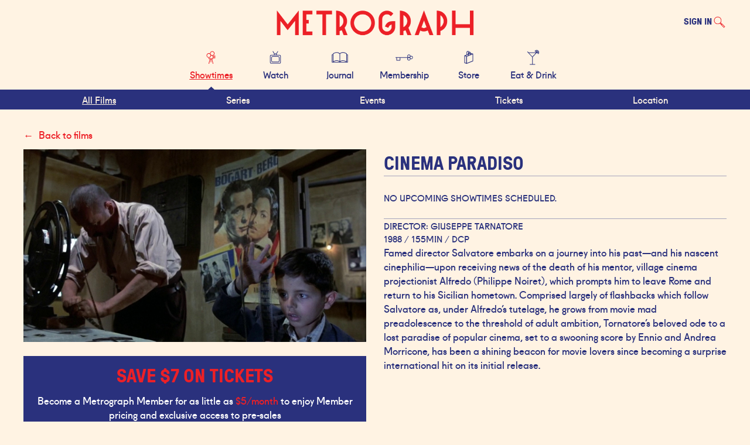

--- FILE ---
content_type: text/html; charset=UTF-8
request_url: https://metrograph.com/film/?vista_film_id=9999003447
body_size: 18504
content:
<!DOCTYPE html>
<html lang="en-US" itemscope itemtype="https://schema.org/WebPage">
<head>
    <meta charset="UTF-8">
    <meta name="viewport" content="width=device-width">
    <meta name='robots' content='index, follow, max-image-preview:large, max-snippet:-1, max-video-preview:-1' />
<script>window._wca = window._wca || [];</script>

	<!-- This site is optimized with the Yoast SEO plugin v26.6 - https://yoast.com/wordpress/plugins/seo/ -->
	<title>Cinema Paradiso - Now Playing In Theater at Metrograph</title>
	<meta name="description" content="Famed director Salvatore embarks on a journey into his past—and his nascent cinephilia—upon receiving news of the death of his mentor, village&hellip;" />
	<link rel="canonical" href="https://metrograph.com/film/?vista_film_id=9999003447" />
	<meta property="og:locale" content="en_US" />
	<meta property="og:type" content="article" />
	<meta property="og:title" content="Cinema Paradiso - Now Playing In Theater at Metrograph" />
	<meta property="og:description" content="Famed director Salvatore embarks on a journey into his past—and his nascent cinephilia—upon receiving news of the death of his mentor, village&hellip;" />
	<meta property="og:url" content="https://metrograph.com/film/?vista_film_id=9999003447" />
	<meta property="og:site_name" content="Metrograph" />
	<meta property="article:publisher" content="https://www.facebook.com/metrographNYC/" />
	<meta property="article:modified_time" content="2025-09-29T17:31:47+00:00" />
	<meta name="twitter:card" content="summary_large_image" />
	<meta name="twitter:title" content="Cinema Paradiso - Now Playing In Theater at Metrograph" />
	<meta name="twitter:description" content="Famed director Salvatore embarks on a journey into his past—and his nascent cinephilia—upon receiving news of the death of his mentor, village&hellip;" />
	<meta name="twitter:image" content="https://metrograph.imgix.net/2023/08/14-246.jpg?fm=pjpg&ixlib=php-3.3.1" />
	<meta name="twitter:site" content="@metrograph" />
	<meta name="twitter:label1" content="Est. reading time" />
	<meta name="twitter:data1" content="1 minute" />
	<script type="application/ld+json" class="yoast-schema-graph">{"@context":"https://schema.org","@graph":[{"@type":"WebPage","@id":"https://metrograph.com/film/","url":"https://metrograph.com/film/","name":"Now Playing - Metrograph","isPartOf":{"@id":"https://metrograph.com/#website"},"datePublished":"2022-05-12T15:34:09+00:00","dateModified":"2025-09-29T17:31:47+00:00","breadcrumb":{"@id":"https://metrograph.com/film/#breadcrumb"},"inLanguage":"en-US","potentialAction":[{"@type":"ReadAction","target":["https://metrograph.com/film/"]}]},{"@type":"BreadcrumbList","@id":"https://metrograph.com/film/#breadcrumb","itemListElement":[{"@type":"ListItem","position":1,"name":"Home","item":"https://metrograph.com/"},{"@type":"ListItem","position":2,"name":"Now Playing"}]},{"@type":"WebSite","@id":"https://metrograph.com/#website","url":"https://metrograph.com/","name":"Metrograph","description":"","publisher":{"@id":"https://metrograph.com/#organization"},"potentialAction":[{"@type":"SearchAction","target":{"@type":"EntryPoint","urlTemplate":"https://metrograph.com/?s={search_term_string}"},"query-input":{"@type":"PropertyValueSpecification","valueRequired":true,"valueName":"search_term_string"}}],"inLanguage":"en-US"},{"@type":"Organization","@id":"https://metrograph.com/#organization","name":"Metrograph","url":"https://metrograph.com/","logo":{"@type":"ImageObject","inLanguage":"en-US","@id":"https://metrograph.com/#/schema/logo/image/","url":"https://metrograph.com/wp-content/uploads/2020/08/logo_metrographred.png?fm=png&ixlib=php-3.3.1","contentUrl":"https://metrograph.com/wp-content/uploads/2020/08/logo_metrographred.png?fm=png&ixlib=php-3.3.1","width":600,"height":83,"caption":"Metrograph"},"image":{"@id":"https://metrograph.com/#/schema/logo/image/"},"sameAs":["https://www.facebook.com/metrographNYC/","https://x.com/metrograph","https://www.instagram.com/metrograph/","https://www.linkedin.com/company/metrograph/","https://www.youtube.com/channel/UCuIFOYgpu27Q2ZUy4PLP-xg","https://en.wikipedia.org/wiki/Metrograph"]}]}</script>
	<!-- / Yoast SEO plugin. -->


<link rel='dns-prefetch' href='//static.klaviyo.com' />
<link rel='dns-prefetch' href='//stats.wp.com' />
<link rel='dns-prefetch' href='//capi-automation.s3.us-east-2.amazonaws.com' />
<link rel="alternate" type="application/rss+xml" title="Metrograph &raquo; Feed" href="https://metrograph.com/feed/" />
<link rel="alternate" type="application/rss+xml" title="Metrograph &raquo; Comments Feed" href="https://metrograph.com/comments/feed/" />
<script id="wpp-js" src="https://metrograph.com/wp-content/plugins/wordpress-popular-posts/assets/js/wpp.min.js?ver=7.3.6" data-sampling="0" data-sampling-rate="100" data-api-url="https://metrograph.com/wp-json/wordpress-popular-posts" data-post-id="177568" data-token="ee3a16ef44" data-lang="0" data-debug="0"></script>
<link rel="alternate" title="oEmbed (JSON)" type="application/json+oembed" href="https://metrograph.com/wp-json/oembed/1.0/embed?url=https%3A%2F%2Fmetrograph.com%2Ffilm%2F" />
<link rel="alternate" title="oEmbed (XML)" type="text/xml+oembed" href="https://metrograph.com/wp-json/oembed/1.0/embed?url=https%3A%2F%2Fmetrograph.com%2Ffilm%2F&#038;format=xml" />
		<!-- This site uses the Google Analytics by MonsterInsights plugin v9.11.0 - Using Analytics tracking - https://www.monsterinsights.com/ -->
							<script src="//www.googletagmanager.com/gtag/js?id=G-1NCK8GT300"  data-cfasync="false" data-wpfc-render="false" async></script>
			<script data-cfasync="false" data-wpfc-render="false">
				var mi_version = '9.11.0';
				var mi_track_user = true;
				var mi_no_track_reason = '';
								var MonsterInsightsDefaultLocations = {"page_location":"https:\/\/metrograph.com\/film\/?vista_film_id=9999003447"};
								if ( typeof MonsterInsightsPrivacyGuardFilter === 'function' ) {
					var MonsterInsightsLocations = (typeof MonsterInsightsExcludeQuery === 'object') ? MonsterInsightsPrivacyGuardFilter( MonsterInsightsExcludeQuery ) : MonsterInsightsPrivacyGuardFilter( MonsterInsightsDefaultLocations );
				} else {
					var MonsterInsightsLocations = (typeof MonsterInsightsExcludeQuery === 'object') ? MonsterInsightsExcludeQuery : MonsterInsightsDefaultLocations;
				}

								var disableStrs = [
										'ga-disable-G-1NCK8GT300',
									];

				/* Function to detect opted out users */
				function __gtagTrackerIsOptedOut() {
					for (var index = 0; index < disableStrs.length; index++) {
						if (document.cookie.indexOf(disableStrs[index] + '=true') > -1) {
							return true;
						}
					}

					return false;
				}

				/* Disable tracking if the opt-out cookie exists. */
				if (__gtagTrackerIsOptedOut()) {
					for (var index = 0; index < disableStrs.length; index++) {
						window[disableStrs[index]] = true;
					}
				}

				/* Opt-out function */
				function __gtagTrackerOptout() {
					for (var index = 0; index < disableStrs.length; index++) {
						document.cookie = disableStrs[index] + '=true; expires=Thu, 31 Dec 2099 23:59:59 UTC; path=/';
						window[disableStrs[index]] = true;
					}
				}

				if ('undefined' === typeof gaOptout) {
					function gaOptout() {
						__gtagTrackerOptout();
					}
				}
								window.dataLayer = window.dataLayer || [];

				window.MonsterInsightsDualTracker = {
					helpers: {},
					trackers: {},
				};
				if (mi_track_user) {
					function __gtagDataLayer() {
						dataLayer.push(arguments);
					}

					function __gtagTracker(type, name, parameters) {
						if (!parameters) {
							parameters = {};
						}

						if (parameters.send_to) {
							__gtagDataLayer.apply(null, arguments);
							return;
						}

						if (type === 'event') {
														parameters.send_to = monsterinsights_frontend.v4_id;
							var hookName = name;
							if (typeof parameters['event_category'] !== 'undefined') {
								hookName = parameters['event_category'] + ':' + name;
							}

							if (typeof MonsterInsightsDualTracker.trackers[hookName] !== 'undefined') {
								MonsterInsightsDualTracker.trackers[hookName](parameters);
							} else {
								__gtagDataLayer('event', name, parameters);
							}
							
						} else {
							__gtagDataLayer.apply(null, arguments);
						}
					}

					__gtagTracker('js', new Date());
					__gtagTracker('set', {
						'developer_id.dZGIzZG': true,
						'dimension6' : 'false',					});
					if ( MonsterInsightsLocations.page_location ) {
						__gtagTracker('set', MonsterInsightsLocations);
					}
										__gtagTracker('config', 'G-1NCK8GT300', {"forceSSL":"true","link_attribution":"true","logged_in":"false"} );
										window.gtag = __gtagTracker;										(function () {
						/* https://developers.google.com/analytics/devguides/collection/analyticsjs/ */
						/* ga and __gaTracker compatibility shim. */
						var noopfn = function () {
							return null;
						};
						var newtracker = function () {
							return new Tracker();
						};
						var Tracker = function () {
							return null;
						};
						var p = Tracker.prototype;
						p.get = noopfn;
						p.set = noopfn;
						p.send = function () {
							var args = Array.prototype.slice.call(arguments);
							args.unshift('send');
							__gaTracker.apply(null, args);
						};
						var __gaTracker = function () {
							var len = arguments.length;
							if (len === 0) {
								return;
							}
							var f = arguments[len - 1];
							if (typeof f !== 'object' || f === null || typeof f.hitCallback !== 'function') {
								if ('send' === arguments[0]) {
									var hitConverted, hitObject = false, action;
									if ('event' === arguments[1]) {
										if ('undefined' !== typeof arguments[3]) {
											hitObject = {
												'eventAction': arguments[3],
												'eventCategory': arguments[2],
												'eventLabel': arguments[4],
												'value': arguments[5] ? arguments[5] : 1,
											}
										}
									}
									if ('pageview' === arguments[1]) {
										if ('undefined' !== typeof arguments[2]) {
											hitObject = {
												'eventAction': 'page_view',
												'page_path': arguments[2],
											}
										}
									}
									if (typeof arguments[2] === 'object') {
										hitObject = arguments[2];
									}
									if (typeof arguments[5] === 'object') {
										Object.assign(hitObject, arguments[5]);
									}
									if ('undefined' !== typeof arguments[1].hitType) {
										hitObject = arguments[1];
										if ('pageview' === hitObject.hitType) {
											hitObject.eventAction = 'page_view';
										}
									}
									if (hitObject) {
										action = 'timing' === arguments[1].hitType ? 'timing_complete' : hitObject.eventAction;
										hitConverted = mapArgs(hitObject);
										__gtagTracker('event', action, hitConverted);
									}
								}
								return;
							}

							function mapArgs(args) {
								var arg, hit = {};
								var gaMap = {
									'eventCategory': 'event_category',
									'eventAction': 'event_action',
									'eventLabel': 'event_label',
									'eventValue': 'event_value',
									'nonInteraction': 'non_interaction',
									'timingCategory': 'event_category',
									'timingVar': 'name',
									'timingValue': 'value',
									'timingLabel': 'event_label',
									'page': 'page_path',
									'location': 'page_location',
									'title': 'page_title',
									'referrer' : 'page_referrer',
								};
								for (arg in args) {
																		if (!(!args.hasOwnProperty(arg) || !gaMap.hasOwnProperty(arg))) {
										hit[gaMap[arg]] = args[arg];
									} else {
										hit[arg] = args[arg];
									}
								}
								return hit;
							}

							try {
								f.hitCallback();
							} catch (ex) {
							}
						};
						__gaTracker.create = newtracker;
						__gaTracker.getByName = newtracker;
						__gaTracker.getAll = function () {
							return [];
						};
						__gaTracker.remove = noopfn;
						__gaTracker.loaded = true;
						window['__gaTracker'] = __gaTracker;
					})();
									} else {
										console.log("");
					(function () {
						function __gtagTracker() {
							return null;
						}

						window['__gtagTracker'] = __gtagTracker;
						window['gtag'] = __gtagTracker;
					})();
									}
			</script>
										<script data-cfasync="false" data-wpfc-render="false">
								__gtagTracker('config', 'AW-351085588');							</script>
											<!-- / Google Analytics by MonsterInsights -->
				<script data-cfasync="false" data-wpfc-render="false">
			window.MonsterInsightsDualTracker.helpers.mapProductItem = function (uaItem) {
				var prefixIndex, prefixKey, mapIndex;
				
				var toBePrefixed = ['id', 'name', 'list_name', 'brand', 'category', 'variant'];

				var item = {};

				var fieldMap = {
					'price': 'price',
					'list_position': 'index',
					'quantity': 'quantity',
					'position': 'index',
				};

				for (mapIndex in fieldMap) {
					if (uaItem.hasOwnProperty(mapIndex)) {
						item[fieldMap[mapIndex]] = uaItem[mapIndex];
					}
				}

				for (prefixIndex = 0; prefixIndex < toBePrefixed.length; prefixIndex++) {
					prefixKey = toBePrefixed[prefixIndex];
					if (typeof uaItem[prefixKey] !== 'undefined') {
						item['item_' + prefixKey] = uaItem[prefixKey];
					}
				}

				return item;
			};

			MonsterInsightsDualTracker.trackers['view_item_list'] = function (parameters) {
				var items = parameters.items;
				var listName, itemIndex, item, itemListName;
				var lists = {
					'_': {items: [], 'send_to': monsterinsights_frontend.v4_id},
				};

				for (itemIndex = 0; itemIndex < items.length; itemIndex++) {
					item = MonsterInsightsDualTracker.helpers.mapProductItem(items[itemIndex]);

					if (typeof item['item_list_name'] === 'undefined') {
						lists['_'].items.push(item);
					} else {
						itemListName = item['item_list_name'];
						if (typeof lists[itemListName] === 'undefined') {
							lists[itemListName] = {
								'items': [],
								'item_list_name': itemListName,
								'send_to': monsterinsights_frontend.v4_id,
							};
						}

						lists[itemListName].items.push(item);
					}
				}

				for (listName in lists) {
					__gtagDataLayer('event', 'view_item_list', lists[listName]);
				}
			};

			MonsterInsightsDualTracker.trackers['select_content'] = function (parameters) {
				const items = parameters.items.map(MonsterInsightsDualTracker.helpers.mapProductItem);
				__gtagDataLayer('event', 'select_item', {items: items, send_to: parameters.send_to});
			};

			MonsterInsightsDualTracker.trackers['view_item'] = function (parameters) {
				const items = parameters.items.map(MonsterInsightsDualTracker.helpers.mapProductItem);
				__gtagDataLayer('event', 'view_item', {items: items, send_to: parameters.send_to});
			};
		</script>
		<style id='wp-img-auto-sizes-contain-inline-css' type='text/css'>
img:is([sizes=auto i],[sizes^="auto," i]){contain-intrinsic-size:3000px 1500px}
/*# sourceURL=wp-img-auto-sizes-contain-inline-css */
</style>
<link rel='stylesheet' id='acfwf-wc-cart-block-integration-css' href='https://metrograph.com/wp-content/plugins/advanced-coupons-for-woocommerce-free/dist/assets/index-467dde24.css?ver=1767629260' type='text/css' media='all' />
<link rel='stylesheet' id='woo-conditional-shipping-blocks-style-css' href='https://metrograph.com/wp-content/plugins/conditional-shipping-for-woocommerce/frontend/css/woo-conditional-shipping.css?ver=3.6.0.free' type='text/css' media='all' />
<link rel='stylesheet' id='acfwf-wc-checkout-block-integration-css' href='https://metrograph.com/wp-content/plugins/advanced-coupons-for-woocommerce-free/dist/assets/index-2a7d8588.css?ver=1767629260' type='text/css' media='all' />
<style id='wp-emoji-styles-inline-css' type='text/css'>

	img.wp-smiley, img.emoji {
		display: inline !important;
		border: none !important;
		box-shadow: none !important;
		height: 1em !important;
		width: 1em !important;
		margin: 0 0.07em !important;
		vertical-align: -0.1em !important;
		background: none !important;
		padding: 0 !important;
	}
/*# sourceURL=wp-emoji-styles-inline-css */
</style>
<style id='wp-block-library-inline-css' type='text/css'>
:root{--wp-block-synced-color:#7a00df;--wp-block-synced-color--rgb:122,0,223;--wp-bound-block-color:var(--wp-block-synced-color);--wp-editor-canvas-background:#ddd;--wp-admin-theme-color:#007cba;--wp-admin-theme-color--rgb:0,124,186;--wp-admin-theme-color-darker-10:#006ba1;--wp-admin-theme-color-darker-10--rgb:0,107,160.5;--wp-admin-theme-color-darker-20:#005a87;--wp-admin-theme-color-darker-20--rgb:0,90,135;--wp-admin-border-width-focus:2px}@media (min-resolution:192dpi){:root{--wp-admin-border-width-focus:1.5px}}.wp-element-button{cursor:pointer}:root .has-very-light-gray-background-color{background-color:#eee}:root .has-very-dark-gray-background-color{background-color:#313131}:root .has-very-light-gray-color{color:#eee}:root .has-very-dark-gray-color{color:#313131}:root .has-vivid-green-cyan-to-vivid-cyan-blue-gradient-background{background:linear-gradient(135deg,#00d084,#0693e3)}:root .has-purple-crush-gradient-background{background:linear-gradient(135deg,#34e2e4,#4721fb 50%,#ab1dfe)}:root .has-hazy-dawn-gradient-background{background:linear-gradient(135deg,#faaca8,#dad0ec)}:root .has-subdued-olive-gradient-background{background:linear-gradient(135deg,#fafae1,#67a671)}:root .has-atomic-cream-gradient-background{background:linear-gradient(135deg,#fdd79a,#004a59)}:root .has-nightshade-gradient-background{background:linear-gradient(135deg,#330968,#31cdcf)}:root .has-midnight-gradient-background{background:linear-gradient(135deg,#020381,#2874fc)}:root{--wp--preset--font-size--normal:16px;--wp--preset--font-size--huge:42px}.has-regular-font-size{font-size:1em}.has-larger-font-size{font-size:2.625em}.has-normal-font-size{font-size:var(--wp--preset--font-size--normal)}.has-huge-font-size{font-size:var(--wp--preset--font-size--huge)}.has-text-align-center{text-align:center}.has-text-align-left{text-align:left}.has-text-align-right{text-align:right}.has-fit-text{white-space:nowrap!important}#end-resizable-editor-section{display:none}.aligncenter{clear:both}.items-justified-left{justify-content:flex-start}.items-justified-center{justify-content:center}.items-justified-right{justify-content:flex-end}.items-justified-space-between{justify-content:space-between}.screen-reader-text{border:0;clip-path:inset(50%);height:1px;margin:-1px;overflow:hidden;padding:0;position:absolute;width:1px;word-wrap:normal!important}.screen-reader-text:focus{background-color:#ddd;clip-path:none;color:#444;display:block;font-size:1em;height:auto;left:5px;line-height:normal;padding:15px 23px 14px;text-decoration:none;top:5px;width:auto;z-index:100000}html :where(.has-border-color){border-style:solid}html :where([style*=border-top-color]){border-top-style:solid}html :where([style*=border-right-color]){border-right-style:solid}html :where([style*=border-bottom-color]){border-bottom-style:solid}html :where([style*=border-left-color]){border-left-style:solid}html :where([style*=border-width]){border-style:solid}html :where([style*=border-top-width]){border-top-style:solid}html :where([style*=border-right-width]){border-right-style:solid}html :where([style*=border-bottom-width]){border-bottom-style:solid}html :where([style*=border-left-width]){border-left-style:solid}html :where(img[class*=wp-image-]){height:auto;max-width:100%}:where(figure){margin:0 0 1em}html :where(.is-position-sticky){--wp-admin--admin-bar--position-offset:var(--wp-admin--admin-bar--height,0px)}@media screen and (max-width:600px){html :where(.is-position-sticky){--wp-admin--admin-bar--position-offset:0px}}

/*# sourceURL=wp-block-library-inline-css */
</style><style id='global-styles-inline-css' type='text/css'>
:root{--wp--preset--aspect-ratio--square: 1;--wp--preset--aspect-ratio--4-3: 4/3;--wp--preset--aspect-ratio--3-4: 3/4;--wp--preset--aspect-ratio--3-2: 3/2;--wp--preset--aspect-ratio--2-3: 2/3;--wp--preset--aspect-ratio--16-9: 16/9;--wp--preset--aspect-ratio--9-16: 9/16;--wp--preset--color--black: #000000;--wp--preset--color--cyan-bluish-gray: #abb8c3;--wp--preset--color--white: #ffffff;--wp--preset--color--pale-pink: #f78da7;--wp--preset--color--vivid-red: #cf2e2e;--wp--preset--color--luminous-vivid-orange: #ff6900;--wp--preset--color--luminous-vivid-amber: #fcb900;--wp--preset--color--light-green-cyan: #7bdcb5;--wp--preset--color--vivid-green-cyan: #00d084;--wp--preset--color--pale-cyan-blue: #8ed1fc;--wp--preset--color--vivid-cyan-blue: #0693e3;--wp--preset--color--vivid-purple: #9b51e0;--wp--preset--color--red: #ec2027;--wp--preset--color--blue: #2a317d;--wp--preset--color--cream: #fff3e3;--wp--preset--color--gold: #8f824c;--wp--preset--gradient--vivid-cyan-blue-to-vivid-purple: linear-gradient(135deg,rgb(6,147,227) 0%,rgb(155,81,224) 100%);--wp--preset--gradient--light-green-cyan-to-vivid-green-cyan: linear-gradient(135deg,rgb(122,220,180) 0%,rgb(0,208,130) 100%);--wp--preset--gradient--luminous-vivid-amber-to-luminous-vivid-orange: linear-gradient(135deg,rgb(252,185,0) 0%,rgb(255,105,0) 100%);--wp--preset--gradient--luminous-vivid-orange-to-vivid-red: linear-gradient(135deg,rgb(255,105,0) 0%,rgb(207,46,46) 100%);--wp--preset--gradient--very-light-gray-to-cyan-bluish-gray: linear-gradient(135deg,rgb(238,238,238) 0%,rgb(169,184,195) 100%);--wp--preset--gradient--cool-to-warm-spectrum: linear-gradient(135deg,rgb(74,234,220) 0%,rgb(151,120,209) 20%,rgb(207,42,186) 40%,rgb(238,44,130) 60%,rgb(251,105,98) 80%,rgb(254,248,76) 100%);--wp--preset--gradient--blush-light-purple: linear-gradient(135deg,rgb(255,206,236) 0%,rgb(152,150,240) 100%);--wp--preset--gradient--blush-bordeaux: linear-gradient(135deg,rgb(254,205,165) 0%,rgb(254,45,45) 50%,rgb(107,0,62) 100%);--wp--preset--gradient--luminous-dusk: linear-gradient(135deg,rgb(255,203,112) 0%,rgb(199,81,192) 50%,rgb(65,88,208) 100%);--wp--preset--gradient--pale-ocean: linear-gradient(135deg,rgb(255,245,203) 0%,rgb(182,227,212) 50%,rgb(51,167,181) 100%);--wp--preset--gradient--electric-grass: linear-gradient(135deg,rgb(202,248,128) 0%,rgb(113,206,126) 100%);--wp--preset--gradient--midnight: linear-gradient(135deg,rgb(2,3,129) 0%,rgb(40,116,252) 100%);--wp--preset--font-size--small: 13px;--wp--preset--font-size--medium: 20px;--wp--preset--font-size--large: 36px;--wp--preset--font-size--x-large: 42px;--wp--preset--font-family--pressura: 'GT Pressura', Helvetica, Arial, sans-serif;--wp--preset--font-family--fugue: 'Fugue', Helvetica, Arial, sans-serif;--wp--preset--font-family--darleston: 'Darleston', Helvetica, Arial, sans-serif;--wp--preset--font-family--ionic: 'Ionic Modern Micro', Times, serif;--wp--preset--font-family--goblet: 'HB Goblet A Text', Helvetica, Arial, sans-serif;--wp--preset--spacing--20: 0.44rem;--wp--preset--spacing--30: 0.67rem;--wp--preset--spacing--40: 1rem;--wp--preset--spacing--50: 1.5rem;--wp--preset--spacing--60: 2.25rem;--wp--preset--spacing--70: 3.38rem;--wp--preset--spacing--80: 5.06rem;--wp--preset--shadow--natural: 6px 6px 9px rgba(0, 0, 0, 0.2);--wp--preset--shadow--deep: 12px 12px 50px rgba(0, 0, 0, 0.4);--wp--preset--shadow--sharp: 6px 6px 0px rgba(0, 0, 0, 0.2);--wp--preset--shadow--outlined: 6px 6px 0px -3px rgb(255, 255, 255), 6px 6px rgb(0, 0, 0);--wp--preset--shadow--crisp: 6px 6px 0px rgb(0, 0, 0);}:root { --wp--style--global--content-size: 1200px;--wp--style--global--wide-size: 100%; }:where(body) { margin: 0; }.wp-site-blocks > .alignleft { float: left; margin-right: 2em; }.wp-site-blocks > .alignright { float: right; margin-left: 2em; }.wp-site-blocks > .aligncenter { justify-content: center; margin-left: auto; margin-right: auto; }:where(.is-layout-flex){gap: 0.5em;}:where(.is-layout-grid){gap: 0.5em;}.is-layout-flow > .alignleft{float: left;margin-inline-start: 0;margin-inline-end: 2em;}.is-layout-flow > .alignright{float: right;margin-inline-start: 2em;margin-inline-end: 0;}.is-layout-flow > .aligncenter{margin-left: auto !important;margin-right: auto !important;}.is-layout-constrained > .alignleft{float: left;margin-inline-start: 0;margin-inline-end: 2em;}.is-layout-constrained > .alignright{float: right;margin-inline-start: 2em;margin-inline-end: 0;}.is-layout-constrained > .aligncenter{margin-left: auto !important;margin-right: auto !important;}.is-layout-constrained > :where(:not(.alignleft):not(.alignright):not(.alignfull)){max-width: var(--wp--style--global--content-size);margin-left: auto !important;margin-right: auto !important;}.is-layout-constrained > .alignwide{max-width: var(--wp--style--global--wide-size);}body .is-layout-flex{display: flex;}.is-layout-flex{flex-wrap: wrap;align-items: center;}.is-layout-flex > :is(*, div){margin: 0;}body .is-layout-grid{display: grid;}.is-layout-grid > :is(*, div){margin: 0;}body{background-color: var(--wp--preset--color--cream);color: var(--wp--preset--color--blue);padding-top: 0px;padding-right: 0px;padding-bottom: 0px;padding-left: 0px;}a:where(:not(.wp-element-button)){color: var(--wp--preset--color--red);text-decoration: underline;}:root :where(.wp-element-button, .wp-block-button__link){background-color: #32373c;border-width: 0;color: #fff;font-family: inherit;font-size: inherit;font-style: inherit;font-weight: inherit;letter-spacing: inherit;line-height: inherit;padding-top: calc(0.667em + 2px);padding-right: calc(1.333em + 2px);padding-bottom: calc(0.667em + 2px);padding-left: calc(1.333em + 2px);text-decoration: none;text-transform: inherit;}.has-black-color{color: var(--wp--preset--color--black) !important;}.has-cyan-bluish-gray-color{color: var(--wp--preset--color--cyan-bluish-gray) !important;}.has-white-color{color: var(--wp--preset--color--white) !important;}.has-pale-pink-color{color: var(--wp--preset--color--pale-pink) !important;}.has-vivid-red-color{color: var(--wp--preset--color--vivid-red) !important;}.has-luminous-vivid-orange-color{color: var(--wp--preset--color--luminous-vivid-orange) !important;}.has-luminous-vivid-amber-color{color: var(--wp--preset--color--luminous-vivid-amber) !important;}.has-light-green-cyan-color{color: var(--wp--preset--color--light-green-cyan) !important;}.has-vivid-green-cyan-color{color: var(--wp--preset--color--vivid-green-cyan) !important;}.has-pale-cyan-blue-color{color: var(--wp--preset--color--pale-cyan-blue) !important;}.has-vivid-cyan-blue-color{color: var(--wp--preset--color--vivid-cyan-blue) !important;}.has-vivid-purple-color{color: var(--wp--preset--color--vivid-purple) !important;}.has-red-color{color: var(--wp--preset--color--red) !important;}.has-blue-color{color: var(--wp--preset--color--blue) !important;}.has-cream-color{color: var(--wp--preset--color--cream) !important;}.has-gold-color{color: var(--wp--preset--color--gold) !important;}.has-black-background-color{background-color: var(--wp--preset--color--black) !important;}.has-cyan-bluish-gray-background-color{background-color: var(--wp--preset--color--cyan-bluish-gray) !important;}.has-white-background-color{background-color: var(--wp--preset--color--white) !important;}.has-pale-pink-background-color{background-color: var(--wp--preset--color--pale-pink) !important;}.has-vivid-red-background-color{background-color: var(--wp--preset--color--vivid-red) !important;}.has-luminous-vivid-orange-background-color{background-color: var(--wp--preset--color--luminous-vivid-orange) !important;}.has-luminous-vivid-amber-background-color{background-color: var(--wp--preset--color--luminous-vivid-amber) !important;}.has-light-green-cyan-background-color{background-color: var(--wp--preset--color--light-green-cyan) !important;}.has-vivid-green-cyan-background-color{background-color: var(--wp--preset--color--vivid-green-cyan) !important;}.has-pale-cyan-blue-background-color{background-color: var(--wp--preset--color--pale-cyan-blue) !important;}.has-vivid-cyan-blue-background-color{background-color: var(--wp--preset--color--vivid-cyan-blue) !important;}.has-vivid-purple-background-color{background-color: var(--wp--preset--color--vivid-purple) !important;}.has-red-background-color{background-color: var(--wp--preset--color--red) !important;}.has-blue-background-color{background-color: var(--wp--preset--color--blue) !important;}.has-cream-background-color{background-color: var(--wp--preset--color--cream) !important;}.has-gold-background-color{background-color: var(--wp--preset--color--gold) !important;}.has-black-border-color{border-color: var(--wp--preset--color--black) !important;}.has-cyan-bluish-gray-border-color{border-color: var(--wp--preset--color--cyan-bluish-gray) !important;}.has-white-border-color{border-color: var(--wp--preset--color--white) !important;}.has-pale-pink-border-color{border-color: var(--wp--preset--color--pale-pink) !important;}.has-vivid-red-border-color{border-color: var(--wp--preset--color--vivid-red) !important;}.has-luminous-vivid-orange-border-color{border-color: var(--wp--preset--color--luminous-vivid-orange) !important;}.has-luminous-vivid-amber-border-color{border-color: var(--wp--preset--color--luminous-vivid-amber) !important;}.has-light-green-cyan-border-color{border-color: var(--wp--preset--color--light-green-cyan) !important;}.has-vivid-green-cyan-border-color{border-color: var(--wp--preset--color--vivid-green-cyan) !important;}.has-pale-cyan-blue-border-color{border-color: var(--wp--preset--color--pale-cyan-blue) !important;}.has-vivid-cyan-blue-border-color{border-color: var(--wp--preset--color--vivid-cyan-blue) !important;}.has-vivid-purple-border-color{border-color: var(--wp--preset--color--vivid-purple) !important;}.has-red-border-color{border-color: var(--wp--preset--color--red) !important;}.has-blue-border-color{border-color: var(--wp--preset--color--blue) !important;}.has-cream-border-color{border-color: var(--wp--preset--color--cream) !important;}.has-gold-border-color{border-color: var(--wp--preset--color--gold) !important;}.has-vivid-cyan-blue-to-vivid-purple-gradient-background{background: var(--wp--preset--gradient--vivid-cyan-blue-to-vivid-purple) !important;}.has-light-green-cyan-to-vivid-green-cyan-gradient-background{background: var(--wp--preset--gradient--light-green-cyan-to-vivid-green-cyan) !important;}.has-luminous-vivid-amber-to-luminous-vivid-orange-gradient-background{background: var(--wp--preset--gradient--luminous-vivid-amber-to-luminous-vivid-orange) !important;}.has-luminous-vivid-orange-to-vivid-red-gradient-background{background: var(--wp--preset--gradient--luminous-vivid-orange-to-vivid-red) !important;}.has-very-light-gray-to-cyan-bluish-gray-gradient-background{background: var(--wp--preset--gradient--very-light-gray-to-cyan-bluish-gray) !important;}.has-cool-to-warm-spectrum-gradient-background{background: var(--wp--preset--gradient--cool-to-warm-spectrum) !important;}.has-blush-light-purple-gradient-background{background: var(--wp--preset--gradient--blush-light-purple) !important;}.has-blush-bordeaux-gradient-background{background: var(--wp--preset--gradient--blush-bordeaux) !important;}.has-luminous-dusk-gradient-background{background: var(--wp--preset--gradient--luminous-dusk) !important;}.has-pale-ocean-gradient-background{background: var(--wp--preset--gradient--pale-ocean) !important;}.has-electric-grass-gradient-background{background: var(--wp--preset--gradient--electric-grass) !important;}.has-midnight-gradient-background{background: var(--wp--preset--gradient--midnight) !important;}.has-small-font-size{font-size: var(--wp--preset--font-size--small) !important;}.has-medium-font-size{font-size: var(--wp--preset--font-size--medium) !important;}.has-large-font-size{font-size: var(--wp--preset--font-size--large) !important;}.has-x-large-font-size{font-size: var(--wp--preset--font-size--x-large) !important;}.has-pressura-font-family{font-family: var(--wp--preset--font-family--pressura) !important;}.has-fugue-font-family{font-family: var(--wp--preset--font-family--fugue) !important;}.has-darleston-font-family{font-family: var(--wp--preset--font-family--darleston) !important;}.has-ionic-font-family{font-family: var(--wp--preset--font-family--ionic) !important;}.has-goblet-font-family{font-family: var(--wp--preset--font-family--goblet) !important;}
/*# sourceURL=global-styles-inline-css */
</style>

<link rel='stylesheet' id='wc-gift-cards-blocks-integration-css' href='https://metrograph.com/wp-content/plugins/woocommerce-gift-cards/assets/dist/frontend/blocks.css?ver=2.7.2' type='text/css' media='all' />
<link rel='stylesheet' id='vowm_style-css' href='https://metrograph.com/wp-content/plugins/vimeo-ott-woo-memberships/css/style.css?ver=0.22' type='text/css' media='all' />
<link rel='stylesheet' id='vistasso_style-css' href='https://metrograph.com/wp-content/plugins/vista-sso/css/style.css?ver=1.7.13' type='text/css' media='all' />
<link rel='stylesheet' id='woocommerce-layout-css' href='https://metrograph.com/wp-content/plugins/woocommerce/assets/css/woocommerce-layout.css?ver=10.4.3' type='text/css' media='all' />
<style id='woocommerce-layout-inline-css' type='text/css'>

	.infinite-scroll .woocommerce-pagination {
		display: none;
	}
/*# sourceURL=woocommerce-layout-inline-css */
</style>
<link rel='stylesheet' id='woocommerce-smallscreen-css' href='https://metrograph.com/wp-content/plugins/woocommerce/assets/css/woocommerce-smallscreen.css?ver=10.4.3' type='text/css' media='only screen and (max-width: 768px)' />
<link rel='stylesheet' id='woocommerce-general-css' href='https://metrograph.com/wp-content/plugins/woocommerce/assets/css/woocommerce.css?ver=10.4.3' type='text/css' media='all' />
<style id='woocommerce-inline-inline-css' type='text/css'>
.woocommerce form .form-row .required { visibility: visible; }
/*# sourceURL=woocommerce-inline-inline-css */
</style>
<link rel='stylesheet' id='wc-gc-css-css' href='https://metrograph.com/wp-content/plugins/woocommerce-gift-cards/assets/css/frontend/woocommerce.css?ver=2.7.2' type='text/css' media='all' />
<link rel='stylesheet' id='woo_conditional_shipping_css-css' href='https://metrograph.com/wp-content/plugins/conditional-shipping-for-woocommerce/includes/frontend/../../frontend/css/woo-conditional-shipping.css?ver=3.6.0.free' type='text/css' media='all' />
<link rel='stylesheet' id='wordpress-popular-posts-css-css' href='https://metrograph.com/wp-content/plugins/wordpress-popular-posts/assets/css/wpp.css?ver=7.3.6' type='text/css' media='all' />
<link rel='stylesheet' id='wc-memberships-frontend-css' href='https://metrograph.com/wp-content/plugins/woocommerce-memberships/assets/css/frontend/wc-memberships-frontend.min.css?ver=1.27.4' type='text/css' media='all' />
<link rel='stylesheet' id='metro2025-style-css' href='https://metrograph.com/wp-content/themes/metro2025/style.css?ver=1.0.59' type='text/css' media='all' />
<style id='block-visibility-screen-size-styles-inline-css' type='text/css'>
/* Large screens (desktops, 992px and up) */
@media ( min-width: 992px ) {
	.block-visibility-hide-large-screen {
		display: none !important;
	}
}

/* Medium screens (tablets, between 768px and 992px) */
@media ( min-width: 768px ) and ( max-width: 991.98px ) {
	.block-visibility-hide-medium-screen {
		display: none !important;
	}
}

/* Small screens (mobile devices, less than 768px) */
@media ( max-width: 767.98px ) {
	.block-visibility-hide-small-screen {
		display: none !important;
	}
}
/*# sourceURL=block-visibility-screen-size-styles-inline-css */
</style>
<script src="https://metrograph.com/wp-content/plugins/google-analytics-premium/assets/js/frontend-gtag.min.js?ver=9.11.0" id="monsterinsights-frontend-script-js" async data-wp-strategy="async"></script>
<script data-cfasync="false" data-wpfc-render="false" id='monsterinsights-frontend-script-js-extra'>var monsterinsights_frontend = {"js_events_tracking":"true","download_extensions":"doc,pdf,ppt,zip,xls,docx,pptx,xlsx","inbound_paths":"[{\"path\":\"\\\/go\\\/\",\"label\":\"affiliate\"},{\"path\":\"\\\/recommend\\\/\",\"label\":\"affiliate\"}]","home_url":"https:\/\/metrograph.com","hash_tracking":"false","v4_id":"G-1NCK8GT300"};</script>
<script src="https://metrograph.com/wp-includes/js/jquery/jquery.min.js?ver=3.7.1" id="jquery-core-js"></script>
<script src="https://metrograph.com/wp-includes/js/jquery/jquery-migrate.min.js?ver=3.4.1" id="jquery-migrate-js"></script>
<script src="https://metrograph.com/wp-content/plugins/woocommerce/assets/js/jquery-blockui/jquery.blockUI.min.js?ver=2.7.0-wc.10.4.3" id="wc-jquery-blockui-js" defer data-wp-strategy="defer"></script>
<script id="wc-add-to-cart-js-extra">
var wc_add_to_cart_params = {"ajax_url":"/wp-admin/admin-ajax.php","wc_ajax_url":"/?wc-ajax=%%endpoint%%","i18n_view_cart":"View cart","cart_url":"https://metrograph.com/cart/","is_cart":"","cart_redirect_after_add":"yes"};
//# sourceURL=wc-add-to-cart-js-extra
</script>
<script src="https://metrograph.com/wp-content/plugins/woocommerce/assets/js/frontend/add-to-cart.min.js?ver=10.4.3" id="wc-add-to-cart-js" defer data-wp-strategy="defer"></script>
<script src="https://metrograph.com/wp-content/plugins/woocommerce/assets/js/js-cookie/js.cookie.min.js?ver=2.1.4-wc.10.4.3" id="wc-js-cookie-js" defer data-wp-strategy="defer"></script>
<script id="woocommerce-js-extra">
var woocommerce_params = {"ajax_url":"/wp-admin/admin-ajax.php","wc_ajax_url":"/?wc-ajax=%%endpoint%%","i18n_password_show":"Show password","i18n_password_hide":"Hide password"};
//# sourceURL=woocommerce-js-extra
</script>
<script src="https://metrograph.com/wp-content/plugins/woocommerce/assets/js/frontend/woocommerce.min.js?ver=10.4.3" id="woocommerce-js" defer data-wp-strategy="defer"></script>
<script id="woo-conditional-shipping-js-js-extra">
var conditional_shipping_settings = {"trigger_fields":[]};
//# sourceURL=woo-conditional-shipping-js-js-extra
</script>
<script src="https://metrograph.com/wp-content/plugins/conditional-shipping-for-woocommerce/includes/frontend/../../frontend/js/woo-conditional-shipping.js?ver=3.6.0.free" id="woo-conditional-shipping-js-js"></script>
<script src="https://stats.wp.com/s-202604.js" id="woocommerce-analytics-js" defer data-wp-strategy="defer"></script>
<script id="wc-settings-dep-in-header-js-after">
console.warn( "Scripts that have a dependency on [wc-settings, wc-blocks-checkout] must be loaded in the footer, klaviyo-klaviyo-checkout-block-editor-script was registered to load in the header, but has been switched to load in the footer instead. See https://github.com/woocommerce/woocommerce-gutenberg-products-block/pull/5059" );
console.warn( "Scripts that have a dependency on [wc-settings, wc-blocks-checkout] must be loaded in the footer, klaviyo-klaviyo-checkout-block-view-script was registered to load in the header, but has been switched to load in the footer instead. See https://github.com/woocommerce/woocommerce-gutenberg-products-block/pull/5059" );
//# sourceURL=wc-settings-dep-in-header-js-after
</script>
<link rel="https://api.w.org/" href="https://metrograph.com/wp-json/" /><link rel="alternate" title="JSON" type="application/json" href="https://metrograph.com/wp-json/wp/v2/pages/177568" /><link rel="EditURI" type="application/rsd+xml" title="RSD" href="https://metrograph.com/xmlrpc.php?rsd" />

<link rel='shortlink' href='https://metrograph.com/?p=177568' />
<meta name="generator" content="Advanced Coupons for WooCommerce Free v4.7.1" /><!-- This site is embedding videos using the Videojs HTML5 Player plugin v1.1.13 - http://wphowto.net/videojs-html5-player-for-wordpress-757 -->	<style>img#wpstats{display:none}</style>
		            <style id="wpp-loading-animation-styles">@-webkit-keyframes bgslide{from{background-position-x:0}to{background-position-x:-200%}}@keyframes bgslide{from{background-position-x:0}to{background-position-x:-200%}}.wpp-widget-block-placeholder,.wpp-shortcode-placeholder{margin:0 auto;width:60px;height:3px;background:#dd3737;background:linear-gradient(90deg,#dd3737 0%,#571313 10%,#dd3737 100%);background-size:200% auto;border-radius:3px;-webkit-animation:bgslide 1s infinite linear;animation:bgslide 1s infinite linear}</style>
                <link rel="manifest" href="https://metrograph.com/wp-content/themes/metro2025/favicon/site.webmanifest" crossorigin="use-credentials">
    <link rel="mask-icon" href="https://metrograph.com/wp-content/themes/metro2025/favicon/safari-pinned-tab.svg" color="#ec2027">
    <meta name="msapplication-TileColor" content="#ec2027">
    <meta name="theme-color" content="#fff3e3">
    	<noscript><style>.woocommerce-product-gallery{ opacity: 1 !important; }</style></noscript>
				<script  type="text/javascript">
				!function(f,b,e,v,n,t,s){if(f.fbq)return;n=f.fbq=function(){n.callMethod?
					n.callMethod.apply(n,arguments):n.queue.push(arguments)};if(!f._fbq)f._fbq=n;
					n.push=n;n.loaded=!0;n.version='2.0';n.queue=[];t=b.createElement(e);t.async=!0;
					t.src=v;s=b.getElementsByTagName(e)[0];s.parentNode.insertBefore(t,s)}(window,
					document,'script','https://connect.facebook.net/en_US/fbevents.js');
			</script>
			<!-- WooCommerce Facebook Integration Begin -->
			<script  type="text/javascript">

				fbq('init', '2444595012511746', {}, {
    "agent": "woocommerce_6-10.4.3-3.5.15"
});

				document.addEventListener( 'DOMContentLoaded', function() {
					// Insert placeholder for events injected when a product is added to the cart through AJAX.
					document.body.insertAdjacentHTML( 'beforeend', '<div class=\"wc-facebook-pixel-event-placeholder\"></div>' );
				}, false );

			</script>
			<!-- WooCommerce Facebook Integration End -->
			<link rel="modulepreload" href="https://metrograph.com/wp-content/plugins/advanced-coupons-for-woocommerce-free/dist/common/NoticesPlugin.12346420.js"  /><link rel="modulepreload" href="https://metrograph.com/wp-content/plugins/advanced-coupons-for-woocommerce-free/dist/common/sanitize.7727159a.js"  /><link rel="modulepreload" href="https://metrograph.com/wp-content/plugins/advanced-coupons-for-woocommerce/dist/common/NoticesPlugin.cbb0e416.js"  /><link rel="modulepreload" href="https://metrograph.com/wp-content/plugins/advanced-coupons-for-woocommerce-free/dist/common/NoticesPlugin.12346420.js"  /><link rel="modulepreload" href="https://metrograph.com/wp-content/plugins/advanced-coupons-for-woocommerce-free/dist/common/sanitize.7727159a.js"  /><link rel="modulepreload" href="https://metrograph.com/wp-content/plugins/advanced-coupons-for-woocommerce/dist/common/NoticesPlugin.cbb0e416.js"  /><style class='wp-fonts-local' type='text/css'>
@font-face{font-family:"GT Pressura";font-style:normal;font-weight:400;font-display:fallback;src:url('https://metrograph.com/wp-content/themes/metro2025/fonts/GTPressura-Light.woff2') format('woff2');font-stretch:normal;}
@font-face{font-family:"GT Pressura";font-style:normal;font-weight:700;font-display:fallback;src:url('https://metrograph.com/wp-content/themes/metro2025/fonts/gt-pressura-bold-webfont.woff2') format('woff2');font-stretch:normal;}
@font-face{font-family:"GT Pressura";font-style:italic;font-weight:700;font-display:fallback;src:url('https://metrograph.com/wp-content/themes/metro2025/fonts/Barlow-Semi-Condensed-BoldItalic.woff2') format('woff2');font-stretch:normal;}
@font-face{font-family:"GT Pressura";font-style:italic;font-weight:400;font-display:fallback;src:url('https://metrograph.com/wp-content/themes/metro2025/fonts/Barlow-Semi-Condensed-Medium-Italic.woff2') format('woff2');font-stretch:normal;}
@font-face{font-family:Fugue;font-style:normal;font-weight:400;font-display:fallback;src:url('https://metrograph.com/wp-content/themes/metro2025/fonts/fugue-webfont.woff2') format('woff2');font-stretch:normal;}
@font-face{font-family:Fugue;font-style:italic;font-weight:400;font-display:fallback;src:url('https://metrograph.com/wp-content/themes/metro2025/fonts/apercu_medium_italic-webfont.woff2') format('woff2');font-stretch:normal;}
@font-face{font-family:Darleston;font-style:normal;font-weight:400;font-display:fallback;src:url('https://metrograph.com/wp-content/themes/metro2025/fonts/darleston-webfont.woff2') format('woff2');font-stretch:normal;}
@font-face{font-family:Darleston;font-style:italic;font-weight:400;font-display:fallback;src:url('https://metrograph.com/wp-content/themes/metro2025/fonts/darleston-webfont.woff2') format('woff2');font-stretch:normal;}
@font-face{font-family:"Ionic Modern Micro";font-style:normal;font-weight:700;font-display:fallback;src:url('https://metrograph.com/wp-content/themes/metro2025/fonts/ionicmodernmicro-bold-webfont.woff2') format('woff2');font-stretch:normal;}
@font-face{font-family:"Ionic Modern Micro";font-style:italic;font-weight:700;font-display:fallback;src:url('https://metrograph.com/wp-content/themes/metro2025/fonts/ionicmodernmicro-bolditalic-webfont.woff2') format('woff2');font-stretch:normal;}
@font-face{font-family:"Ionic Modern Micro";font-style:normal;font-weight:400;font-display:fallback;src:url('https://metrograph.com/wp-content/themes/metro2025/fonts/ionicmodernmicro-light-webfont.woff2') format('woff2');font-stretch:normal;}
@font-face{font-family:"Ionic Modern Micro";font-style:italic;font-weight:400;font-display:fallback;src:url('https://metrograph.com/wp-content/themes/metro2025/fonts/ionicmodernmicro-lightitalic-webfont.woff2') format('woff2');font-stretch:normal;}
@font-face{font-family:"HB Goblet A Text";font-style:normal;font-weight:400;font-display:fallback;src:url('https://metrograph.com/wp-content/themes/metro2025/fonts/hb_goblet_a_text_v0.5-regular_3-webfont.woff2') format('woff2');font-stretch:normal;}
@font-face{font-family:"HB Goblet A Text";font-style:italic;font-weight:400;font-display:fallback;src:url('https://metrograph.com/wp-content/themes/metro2025/fonts/hb_goblet_a_text_v0.5-regular_italic-webfont.woff2') format('woff2');font-stretch:normal;}
@font-face{font-family:"HB Goblet A Text";font-style:normal;font-weight:700;font-display:fallback;src:url('https://metrograph.com/wp-content/themes/metro2025/fonts/hb_goblet_a_text_v0.5-heavy-webfont.woff2') format('woff2');font-stretch:normal;}
@font-face{font-family:"HB Goblet A Text";font-style:italic;font-weight:700;font-display:fallback;src:url('https://metrograph.com/wp-content/themes/metro2025/fonts/hb_goblet_a_text_v0.5-heavy-webfont.woff2') format('woff2');font-stretch:normal;}
</style>
<link rel="icon" href="https://metrograph.com/wp-content/uploads/2021/05/cropped-metrograph-shortcut-icon-512-v2-100x100.png" sizes="32x32" />
<link rel="icon" href="https://metrograph.com/wp-content/uploads/2021/05/cropped-metrograph-shortcut-icon-512-v2-300x300.png" sizes="192x192" />
<link rel="apple-touch-icon" href="https://metrograph.com/wp-content/uploads/2021/05/cropped-metrograph-shortcut-icon-512-v2-300x300.png" />
<meta name="msapplication-TileImage" content="https://metrograph.com/wp-content/uploads/2021/05/cropped-metrograph-shortcut-icon-512-v2-300x300.png" />
<link rel='stylesheet' id='wc-stripe-blocks-checkout-style-css' href='https://metrograph.com/wp-content/plugins/woocommerce-gateway-stripe/build/upe-blocks.css?ver=1e1661bb3db973deba05' type='text/css' media='all' />
<link rel='stylesheet' id='wc-blocks-style-css' href='https://metrograph.com/wp-content/plugins/woocommerce/assets/client/blocks/wc-blocks.css?ver=wc-10.4.3' type='text/css' media='all' />
</head>
<body class="wp-singular page-template-default page page-id-177568 wp-custom-logo wp-embed-responsive wp-theme-metro2025 theme-metro2025 woocommerce-no-js">
    <a href="#content" class="skip-link screen-reader-text">Skip to the content</a>    <div id="wrapper" class="hfeed">
        <header id="header" role="banner">
            <div id="header-inner">
                <div id="branding">
                    <div id="site-title" itemprop="publisher" itemscope itemtype="https://schema.org/Organization">
                        <a href="https://metrograph.com/" title="Metrograph" rel="home" itemprop="url"><span itemprop="name"><img src="https://metrograph.com/wp-content/uploads/2025/09/cropped-logo_metrographred.png" alt="Metrograph" width="600" height="83" /></span></a>                    </div>
                    <div id="site-description" itemprop="description"></div>
                </div>
                <div id="header-right">
                    <a id="myaccount" href="https://metrograph.com/my-account/" class="" itemprop="url">Sign in</a>
                                        <div id="search"><form role="search" method="get" class="search-form" action="https://metrograph.com/">
				<label>
					<span class="screen-reader-text">Search for:</span>
					<input type="search" class="search-field" placeholder="Search &hellip;" value="" name="s" />
				</label>
				<input type="submit" class="search-submit" value="Search" />
			</form></div>
                                    </div>
            </div>
                <nav id="menu" role="navigation" itemscope itemtype="https://schema.org/SiteNavigationElement">
                    
<!-- Current Post Type page -->

<!-- Current Post ID 177568 -->
<div class="menu-main-menu-container"><ul id="menu-main-menu" class="menu"><li id="menu-item-177587" class="icon-camera menu-item menu-item-type-post_type menu-item-object-page current-menu-ancestor current-menu-parent current_page_parent current_page_ancestor menu-item-has-children menu-item-177587"><a href="https://metrograph.com/nyc/" itemprop="url"><span class="nav-icon"></span><span itemprop="name">Showtimes</span></a>

</li>
<li id="menu-item-95244" class="icon-tv menu-item menu-item-type-post_type menu-item-object-page menu-item-95244"><a href="https://metrograph.com/at-home/" itemprop="url"><span class="nav-icon"></span><span itemprop="name">Watch</span></a></li>
<li id="menu-item-95245" class="icon-book menu-item menu-item-type-post_type menu-item-object-page menu-item-95245"><a href="https://metrograph.com/journal/" itemprop="url"><span class="nav-icon"></span><span itemprop="name">Journal</span></a></li>
<li id="menu-item-95243" class="icon-key menu-item menu-item-type-post_type menu-item-object-page menu-item-95243"><a href="https://metrograph.com/membership/" itemprop="url"><span class="nav-icon"></span><span itemprop="name">Membership</span></a></li>
<li id="menu-item-246009" class="icon-bag menu-item menu-item-type-post_type menu-item-object-page menu-item-246009"><a href="https://metrograph.com/editions/" itemprop="url"><span class="nav-icon"></span><span itemprop="name">Store</span></a></li>
<li id="menu-item-114725" class="icon-martini menu-item menu-item-type-post_type menu-item-object-page menu-item-114725"><a href="https://metrograph.com/eat-drink/" itemprop="url"><span class="nav-icon"></span><span itemprop="name">Eat &#038; Drink</span></a></li>
</ul></div>                </nav>
                                            <nav id="submenu" role="navigation" itemscope itemtype="https://schema.org/SiteNavigationElement">
                            <ul class="sub-menu">
	<li id="menu-item-177593 current-menu-item" class="menu-item menu-item-type-post_type menu-item-object-page current-menu-item page_item page-item-177568 current_page_item menu-item-177593 current-menu-item"><a href="https://metrograph.com/film/" aria-current="page" itemprop="url"><span class="nav-icon"></span><span itemprop="name">All Films</span></a></li>
	<li id="menu-item-177594" class="menu-item menu-item-type-post_type menu-item-object-page menu-item-177594"><a href="https://metrograph.com/series/" itemprop="url"><span class="nav-icon"></span><span itemprop="name">Series</span></a></li>
	<li id="menu-item-177589" class="menu-item menu-item-type-post_type menu-item-object-page menu-item-177589"><a href="https://metrograph.com/events/" itemprop="url"><span class="nav-icon"></span><span itemprop="name">Events</span></a></li>
	<li id="menu-item-177591" class="menu-item menu-item-type-post_type menu-item-object-page menu-item-177591"><a href="https://metrograph.com/tickets/" itemprop="url"><span class="nav-icon"></span><span itemprop="name">Tickets</span></a></li>
	<li id="menu-item-177590" class="menu-item menu-item-type-post_type menu-item-object-page menu-item-177590"><a href="https://metrograph.com/location/" itemprop="url"><span class="nav-icon"></span><span itemprop="name">Location</span></a></li>
</ul>                        </nav>
                                
        </header>
        <div id="container">
            <main id="content" role="main"><article id="post-177568" class="post-177568 page type-page status-publish hentry">
<!-- <header class="header">
<h1 class="entry-title" itemprop="name">Now Playing</h1> </header>
 -->
<div class="entry-content" itemprop="mainContentOfPage">
<!--  -->

<p><a href="https://metrograph.com/film/" class="back-link">Back to films</a></p><div class=" vista-movie-row"><div class=" movie-image"><img decoding="async" src="https://metrograph.imgix.net/2023/08/14-246.jpg?fm=pjpg&ixlib=php-3.3.1" class="main-image" /></div><div class="movie-info"><h1>Cinema Paradiso</h1><div class='showtimes'><h5>No upcoming showtimes scheduled.</h5></div>
<h5> Director: Giuseppe Tarnatore</h5><h5>1988 / 155min / DCP</h5><p>Famed director Salvatore embarks on a journey into his past—and his nascent cinephilia—upon receiving news of the death of his mentor, village cinema projectionist Alfredo (Philippe Noiret), which prompts him to leave Rome and return to his Sicilian hometown. Comprised largely of flashbacks which follow Salvatore as, under Alfredo’s tutelage, he grows from movie mad preadolescence to the threshold of adult ambition, Tornatore’s beloved ode to a lost paradise of popular cinema, set to a swooning score by Ennio and Andrea Morricone, has been a shining beacon for movie lovers since becoming a surprise international hit on its initial release. </p></div><div class=" member-ticket-promo">
      <h1>Save $7 on tickets</h1>
      <p>Become a Metrograph Member for as little as <a href="/membership/">$5/month</a> to enjoy Member pricing and exclusive access to pre-sales</p>
      <p><a href="/membership/" class="btn btn-primary">Sign Up Today</a></p>
    
      <p>Already a member?</p>
      <p><a href="/my-account/?redirect_to=https%3A%2F%2Fmetrograph.com%2Ffilm%2F%3Fvista_film_id%3D9999003447" class="btn btn-primary">Log in now</a></p></div></div><div class='separator-above-heading clearfix'></div>
  <div class='row'><div class='col-sm-12'><h3 class='live-screenings-subheaders text-center'>RECOMMENDED</h3></div></div>
  <div class='separator-under-heading' style='margin-bottom:20px;'></div>
    <div class='row recommended-films'><div class="col-sm-4 homepage-in-theater-movie"><h3 class="movie_title"><a href="/film/?vista_film_id=9999004630"><span style="background-image: url(https://metrograph.com/wp-content/uploads/2025/12/ONE-BATTLE-AFTER-ANOTHER_1-copy.jpg)"></span><p class='metrograph-blue metrograph-script-font'>In Theater</p>One Battle After Another</a></h3></div><div class="col-sm-4 homepage-in-theater-movie"><h3 class="movie_title"><a href="/film/?vista_film_id=9999000006"><span style="background-image: url(https://metrograph.imgix.net/2020/11/GOOD-BYE-DRAGON-INN-04.jpg?fm=pjpg&ixlib=php-3.3.1)"></span><p class='metrograph-blue metrograph-script-font'>In Theater</p>Goodbye, Dragon Inn</a></h3></div><div class="col-sm-4 homepage-in-theater-movie"><h3 class="movie_title"><a href="/film/?vista_film_id=9999001693"><span style="background-image: url(https://metrograph.com/wp-content/uploads/2026/01/LoversOnBridge_image_01.jpeg)"></span><p class='metrograph-blue metrograph-script-font'>In Theater</p>The Lovers on the Bridge</a></h3></div></div>
<div class="entry-links"></div>
</div>
</article>
            </main>
                    </div>
        
    </div>
    <footer id="footer" role="contentinfo">
            <div id="footer_mail_list_social">
                <div class="mailing_list">
                    <div class="klaviyo-form-XPaEZw"></div>                </div>
                <div class="social">
                                                                <a href="https://www.instagram.com/metrograph/">
                            <img src="https://metrograph.com/wp-content/themes/metro2025/images/social-instagram.svg" alt="Instagram" title="Instagram" width="20" height="20" />
                        </a>
                                                                <a href="https://www.facebook.com/metrographNYC/">
                            <img src="https://metrograph.com/wp-content/themes/metro2025/images/social-facebook.svg" alt="Facebook" title="Facebook" width="20" height="20" />
                        </a>
                                                                <a href="https://x.com/metrograph">
                            <img src="https://metrograph.com/wp-content/themes/metro2025/images/social-twitter.svg" alt="Twitter" title="Twitter" width="20" height="20" />
                        </a>
                                        
                </div>
            </div>
            <div id="copyright">
                <img src="https://metrograph.com/wp-content/themes/metro2025/images/7-ludlow-stamp-red.svg" alt="&copy; 2026 Metrograph" title="&copy; 2026 Metrograph" width="40" height="40" />
            </div>

            <nav id="footer_menu" role="navigation" itemscope itemtype="https://schema.org/SiteNavigationElement">
                <div class="menu-footer-container"><ul id="menu-footer" class="menu"><li id="menu-item-95240" class="menu-item menu-item-type-post_type menu-item-object-page menu-item-95240"><a href="https://metrograph.com/help/" itemprop="url"><span itemprop="name">Help</span></a></li>
<li id="menu-item-95239" class="menu-item menu-item-type-post_type menu-item-object-page menu-item-95239"><a href="https://metrograph.com/about/" itemprop="url"><span itemprop="name">About</span></a></li>
<li id="menu-item-361166" class="menu-item menu-item-type-post_type menu-item-object-page menu-item-361166"><a href="https://metrograph.com/contact-us/" itemprop="url"><span itemprop="name">Contact</span></a></li>
<li id="menu-item-95241" class="menu-item menu-item-type-post_type menu-item-object-page menu-item-95241"><a href="https://metrograph.com/press/" itemprop="url"><span itemprop="name">Press</span></a></li>
<li id="menu-item-95237" class="menu-item menu-item-type-post_type menu-item-object-page menu-item-95237"><a href="https://metrograph.com/terms-of-service/" itemprop="url"><span itemprop="name">Terms of Service</span></a></li>
<li id="menu-item-95238" class="menu-item menu-item-type-post_type menu-item-object-page menu-item-privacy-policy menu-item-95238"><a rel="privacy-policy" href="https://metrograph.com/privacy-policy/" itemprop="url"><span itemprop="name">Privacy Policy</span></a></li>
</ul></div>            </nav>
            
        </footer>

    <!-- Mobile Navigation -->
    <nav id="mobile-nav" role="navigation" itemscope itemtype="https://schema.org/SiteNavigationElement">
        <div class="menu-main-menu-container"><ul id="menu-main-menu-1" class="menu"><li class="icon-camera menu-item menu-item-type-post_type menu-item-object-page current-menu-ancestor current-menu-parent current_page_parent current_page_ancestor menu-item-has-children menu-item-177587"><a href="https://metrograph.com/nyc/" itemprop="url"><span class="nav-icon"></span><span itemprop="name">Showtimes</span></a>
<ul class="sub-menu">
	<li class="menu-item menu-item-type-post_type menu-item-object-page current-menu-item page_item page-item-177568 current_page_item menu-item-177593"><a href="https://metrograph.com/film/" aria-current="page" itemprop="url"><span class="nav-icon"></span><span itemprop="name">All Films</span></a></li>
	<li class="menu-item menu-item-type-post_type menu-item-object-page menu-item-177594"><a href="https://metrograph.com/series/" itemprop="url"><span class="nav-icon"></span><span itemprop="name">Series</span></a></li>
	<li class="menu-item menu-item-type-post_type menu-item-object-page menu-item-177589"><a href="https://metrograph.com/events/" itemprop="url"><span class="nav-icon"></span><span itemprop="name">Events</span></a></li>
	<li class="menu-item menu-item-type-post_type menu-item-object-page menu-item-177591"><a href="https://metrograph.com/tickets/" itemprop="url"><span class="nav-icon"></span><span itemprop="name">Tickets</span></a></li>
	<li class="menu-item menu-item-type-post_type menu-item-object-page menu-item-177590"><a href="https://metrograph.com/location/" itemprop="url"><span class="nav-icon"></span><span itemprop="name">Location</span></a></li>
</ul>
</li>
<li class="icon-tv menu-item menu-item-type-post_type menu-item-object-page menu-item-95244"><a href="https://metrograph.com/at-home/" itemprop="url"><span class="nav-icon"></span><span itemprop="name">Watch</span></a></li>
<li class="icon-book menu-item menu-item-type-post_type menu-item-object-page menu-item-95245"><a href="https://metrograph.com/journal/" itemprop="url"><span class="nav-icon"></span><span itemprop="name">Journal</span></a></li>
<li class="icon-key menu-item menu-item-type-post_type menu-item-object-page menu-item-95243"><a href="https://metrograph.com/membership/" itemprop="url"><span class="nav-icon"></span><span itemprop="name">Membership</span></a></li>
<li class="icon-bag menu-item menu-item-type-post_type menu-item-object-page menu-item-246009"><a href="https://metrograph.com/editions/" itemprop="url"><span class="nav-icon"></span><span itemprop="name">Store</span></a></li>
<li class="icon-martini menu-item menu-item-type-post_type menu-item-object-page menu-item-114725"><a href="https://metrograph.com/eat-drink/" itemprop="url"><span class="nav-icon"></span><span itemprop="name">Eat &#038; Drink</span></a></li>
</ul></div>    </nav>

    <script type="speculationrules">
{"prefetch":[{"source":"document","where":{"and":[{"href_matches":"/*"},{"not":{"href_matches":["/wp-*.php","/wp-admin/*","/wp-content/uploads/*","/wp-content/*","/wp-content/plugins/*","/wp-content/themes/metro2025/*","/*\\?(.+)"]}},{"not":{"selector_matches":"a[rel~=\"nofollow\"]"}},{"not":{"selector_matches":".no-prefetch, .no-prefetch a"}}]},"eagerness":"conservative"}]}
</script>
    <script>
    document.addEventListener('DOMContentLoaded', function() {
        const deviceAgent = navigator.userAgent.toLowerCase();
        const htmlElement = document.documentElement;
        
        if (deviceAgent.match(/(iphone|ipod|ipad)/)) {
            htmlElement.classList.add("ios");
            htmlElement.classList.add("mobile");
        }
        if (deviceAgent.match(/(Android)/)) {
            htmlElement.classList.add("android");
            htmlElement.classList.add("mobile");
        }
        if (navigator.userAgent.search("MSIE") >= 0) {
            htmlElement.classList.add("ie");
        }
        else if (navigator.userAgent.search("Chrome") >= 0) {
            htmlElement.classList.add("chrome");
        }
        else if (navigator.userAgent.search("Firefox") >= 0) {
            htmlElement.classList.add("firefox");
        }
        else if (navigator.userAgent.search("Safari") >= 0 && navigator.userAgent.search("Chrome") < 0) {
            htmlElement.classList.add("safari");
        }
        else if (navigator.userAgent.search("Opera") >= 0) {
            htmlElement.classList.add("opera");
        }
    });
    </script>
    			<!-- Facebook Pixel Code -->
			<noscript>
				<img
					height="1"
					width="1"
					style="display:none"
					alt="fbpx"
					src="https://www.facebook.com/tr?id=2444595012511746&ev=PageView&noscript=1"
				/>
			</noscript>
			<!-- End Facebook Pixel Code -->
				<script>
		(function () {
			var c = document.body.className;
			c = c.replace(/woocommerce-no-js/, 'woocommerce-js');
			document.body.className = c;
		})();
	</script>
	<script type="text/javascript">
		/* MonsterInsights Scroll Tracking */
		if ( typeof(jQuery) !== 'undefined' ) {
		jQuery( document ).ready(function(){
		function monsterinsights_scroll_tracking_load() {
		if ( ( typeof(__gaTracker) !== 'undefined' && __gaTracker && __gaTracker.hasOwnProperty( "loaded" ) && __gaTracker.loaded == true ) || ( typeof(__gtagTracker) !== 'undefined' && __gtagTracker ) ) {
		(function(factory) {
		factory(jQuery);
		}(function($) {

		/* Scroll Depth */
		"use strict";
		var defaults = {
		percentage: true
		};

		var $window = $(window),
		cache = [],
		scrollEventBound = false,
		lastPixelDepth = 0;

		/*
		* Plugin
		*/

		$.scrollDepth = function(options) {

		var startTime = +new Date();

		options = $.extend({}, defaults, options);

		/*
		* Functions
		*/

		function sendEvent(action, label, scrollDistance, timing) {
		if ( 'undefined' === typeof MonsterInsightsObject || 'undefined' === typeof MonsterInsightsObject.sendEvent ) {
		return;
		}
			var paramName = action.toLowerCase();
	var fieldsArray = {
	send_to: 'G-1NCK8GT300',
	non_interaction: true
	};
	fieldsArray[paramName] = label;

	if (arguments.length > 3) {
	fieldsArray.scroll_timing = timing
	MonsterInsightsObject.sendEvent('event', 'scroll_depth', fieldsArray);
	} else {
	MonsterInsightsObject.sendEvent('event', 'scroll_depth', fieldsArray);
	}
			}

		function calculateMarks(docHeight) {
		return {
		'25%' : parseInt(docHeight * 0.25, 10),
		'50%' : parseInt(docHeight * 0.50, 10),
		'75%' : parseInt(docHeight * 0.75, 10),
		/* Cushion to trigger 100% event in iOS */
		'100%': docHeight - 5
		};
		}

		function checkMarks(marks, scrollDistance, timing) {
		/* Check each active mark */
		$.each(marks, function(key, val) {
		if ( $.inArray(key, cache) === -1 && scrollDistance >= val ) {
		sendEvent('Percentage', key, scrollDistance, timing);
		cache.push(key);
		}
		});
		}

		function rounded(scrollDistance) {
		/* Returns String */
		return (Math.floor(scrollDistance/250) * 250).toString();
		}

		function init() {
		bindScrollDepth();
		}

		/*
		* Public Methods
		*/

		/* Reset Scroll Depth with the originally initialized options */
		$.scrollDepth.reset = function() {
		cache = [];
		lastPixelDepth = 0;
		$window.off('scroll.scrollDepth');
		bindScrollDepth();
		};

		/* Add DOM elements to be tracked */
		$.scrollDepth.addElements = function(elems) {

		if (typeof elems == "undefined" || !$.isArray(elems)) {
		return;
		}

		$.merge(options.elements, elems);

		/* If scroll event has been unbound from window, rebind */
		if (!scrollEventBound) {
		bindScrollDepth();
		}

		};

		/* Remove DOM elements currently tracked */
		$.scrollDepth.removeElements = function(elems) {

		if (typeof elems == "undefined" || !$.isArray(elems)) {
		return;
		}

		$.each(elems, function(index, elem) {

		var inElementsArray = $.inArray(elem, options.elements);
		var inCacheArray = $.inArray(elem, cache);

		if (inElementsArray != -1) {
		options.elements.splice(inElementsArray, 1);
		}

		if (inCacheArray != -1) {
		cache.splice(inCacheArray, 1);
		}

		});

		};

		/*
		* Throttle function borrowed from:
		* Underscore.js 1.5.2
		* http://underscorejs.org
		* (c) 2009-2013 Jeremy Ashkenas, DocumentCloud and Investigative Reporters & Editors
		* Underscore may be freely distributed under the MIT license.
		*/

		function throttle(func, wait) {
		var context, args, result;
		var timeout = null;
		var previous = 0;
		var later = function() {
		previous = new Date;
		timeout = null;
		result = func.apply(context, args);
		};
		return function() {
		var now = new Date;
		if (!previous) previous = now;
		var remaining = wait - (now - previous);
		context = this;
		args = arguments;
		if (remaining <= 0) {
		clearTimeout(timeout);
		timeout = null;
		previous = now;
		result = func.apply(context, args);
		} else if (!timeout) {
		timeout = setTimeout(later, remaining);
		}
		return result;
		};
		}

		/*
		* Scroll Event
		*/

		function bindScrollDepth() {

		scrollEventBound = true;

		$window.on('scroll.scrollDepth', throttle(function() {
		/*
		* We calculate document and window height on each scroll event to
		* account for dynamic DOM changes.
		*/

		var docHeight = $(document).height(),
		winHeight = window.innerHeight ? window.innerHeight : $window.height(),
		scrollDistance = $window.scrollTop() + winHeight,

		/* Recalculate percentage marks */
		marks = calculateMarks(docHeight),

		/* Timing */
		timing = +new Date - startTime;

		checkMarks(marks, scrollDistance, timing);
		}, 500));

		}

		init();
		};

		/* UMD export */
		return $.scrollDepth;

		}));

		jQuery.scrollDepth();
		} else {
		setTimeout(monsterinsights_scroll_tracking_load, 200);
		}
		}
		monsterinsights_scroll_tracking_load();
		});
		}
		/* End MonsterInsights Scroll Tracking */
			/* MonsterInsights Conversion Event */
	jQuery(document).ready(function() {
		jQuery('a[data-mi-conversion-event]')
			.off('click.monsterinsightsConversion')
			.on('click.monsterinsightsConversion', function() {
				if ( typeof(__gtagTracker) !== 'undefined' && __gtagTracker ) {
					var $link = jQuery(this);
					var eventName = $link.attr('data-mi-event-name');
					if ( typeof eventName === 'undefined' || ! eventName ) {
						// Fallback to first word of the <a> tag, lowercase, strip html
						var text = $link.text().trim();
						text = text.replace(/(<([^>]+)>)/gi, '').toLowerCase();
						var firstWord = text.split(/\s+/)[0] || '';

						if ( firstWord ) {
							eventName = 'click-' + firstWord;
						} else {
							eventName = $link.parent().hasClass('wp-block-image') ? 'image-click' : 'button-click';
						}
					}
					__gtagTracker('event', 'mi-' + eventName);
				}
			});
	});
	/* End MonsterInsights Conversion Event */
	
</script><script async src='//static.klaviyo.com/onsite/js/Rar8SJ/klaviyo.js?ver=3.7.2'></script><script src="https://metrograph.com/wp-content/plugins/vista-sso/js/vista-showtimes.js?ver=1.7.13" id="vistasso_js-js"></script>
<script src="https://metrograph.com/wp-content/themes/metro2025/js/theme.js?ver=1.0.59" id="metro2025-scripts-js"></script>
<script src="https://metrograph.com/wp-includes/js/dist/vendor/wp-polyfill.min.js?ver=3.15.0" id="wp-polyfill-js"></script>
<script src="https://metrograph.com/wp-content/plugins/jetpack/jetpack_vendor/automattic/woocommerce-analytics/build/woocommerce-analytics-client.js?minify=false&amp;ver=75adc3c1e2933e2c8c6a" id="woocommerce-analytics-client-js" defer data-wp-strategy="defer"></script>
<script src="https://capi-automation.s3.us-east-2.amazonaws.com/public/client_js/capiParamBuilder/clientParamBuilder.bundle.js" id="facebook-capi-param-builder-js"></script>
<script id="facebook-capi-param-builder-js-after">
if (typeof clientParamBuilder !== "undefined") {
					clientParamBuilder.processAndCollectAllParams(window.location.href);
				}
//# sourceURL=facebook-capi-param-builder-js-after
</script>
<script id="kl-identify-browser-js-extra">
var klUser = {"current_user_email":"","commenter_email":""};
//# sourceURL=kl-identify-browser-js-extra
</script>
<script src="https://metrograph.com/wp-content/plugins/klaviyo/inc/js/kl-identify-browser.js?ver=3.7.2" id="kl-identify-browser-js"></script>
<script id="jetpack-stats-js-before">
_stq = window._stq || [];
_stq.push([ "view", {"v":"ext","blog":"225270147","post":"177568","tz":"-5","srv":"metrograph.com","hp":"atomic","ac":"3","amp":"0","j":"1:15.5-a.3"} ]);
_stq.push([ "clickTrackerInit", "225270147", "177568" ]);
//# sourceURL=jetpack-stats-js-before
</script>
<script src="https://stats.wp.com/e-202604.js" id="jetpack-stats-js" defer data-wp-strategy="defer"></script>
<script id="wp-emoji-settings" type="application/json">
{"baseUrl":"https://s.w.org/images/core/emoji/17.0.2/72x72/","ext":".png","svgUrl":"https://s.w.org/images/core/emoji/17.0.2/svg/","svgExt":".svg","source":{"concatemoji":"https://metrograph.com/wp-includes/js/wp-emoji-release.min.js?ver=6.9"}}
</script>
<script type="module">
/*! This file is auto-generated */
const a=JSON.parse(document.getElementById("wp-emoji-settings").textContent),o=(window._wpemojiSettings=a,"wpEmojiSettingsSupports"),s=["flag","emoji"];function i(e){try{var t={supportTests:e,timestamp:(new Date).valueOf()};sessionStorage.setItem(o,JSON.stringify(t))}catch(e){}}function c(e,t,n){e.clearRect(0,0,e.canvas.width,e.canvas.height),e.fillText(t,0,0);t=new Uint32Array(e.getImageData(0,0,e.canvas.width,e.canvas.height).data);e.clearRect(0,0,e.canvas.width,e.canvas.height),e.fillText(n,0,0);const a=new Uint32Array(e.getImageData(0,0,e.canvas.width,e.canvas.height).data);return t.every((e,t)=>e===a[t])}function p(e,t){e.clearRect(0,0,e.canvas.width,e.canvas.height),e.fillText(t,0,0);var n=e.getImageData(16,16,1,1);for(let e=0;e<n.data.length;e++)if(0!==n.data[e])return!1;return!0}function u(e,t,n,a){switch(t){case"flag":return n(e,"\ud83c\udff3\ufe0f\u200d\u26a7\ufe0f","\ud83c\udff3\ufe0f\u200b\u26a7\ufe0f")?!1:!n(e,"\ud83c\udde8\ud83c\uddf6","\ud83c\udde8\u200b\ud83c\uddf6")&&!n(e,"\ud83c\udff4\udb40\udc67\udb40\udc62\udb40\udc65\udb40\udc6e\udb40\udc67\udb40\udc7f","\ud83c\udff4\u200b\udb40\udc67\u200b\udb40\udc62\u200b\udb40\udc65\u200b\udb40\udc6e\u200b\udb40\udc67\u200b\udb40\udc7f");case"emoji":return!a(e,"\ud83e\u1fac8")}return!1}function f(e,t,n,a){let r;const o=(r="undefined"!=typeof WorkerGlobalScope&&self instanceof WorkerGlobalScope?new OffscreenCanvas(300,150):document.createElement("canvas")).getContext("2d",{willReadFrequently:!0}),s=(o.textBaseline="top",o.font="600 32px Arial",{});return e.forEach(e=>{s[e]=t(o,e,n,a)}),s}function r(e){var t=document.createElement("script");t.src=e,t.defer=!0,document.head.appendChild(t)}a.supports={everything:!0,everythingExceptFlag:!0},new Promise(t=>{let n=function(){try{var e=JSON.parse(sessionStorage.getItem(o));if("object"==typeof e&&"number"==typeof e.timestamp&&(new Date).valueOf()<e.timestamp+604800&&"object"==typeof e.supportTests)return e.supportTests}catch(e){}return null}();if(!n){if("undefined"!=typeof Worker&&"undefined"!=typeof OffscreenCanvas&&"undefined"!=typeof URL&&URL.createObjectURL&&"undefined"!=typeof Blob)try{var e="postMessage("+f.toString()+"("+[JSON.stringify(s),u.toString(),c.toString(),p.toString()].join(",")+"));",a=new Blob([e],{type:"text/javascript"});const r=new Worker(URL.createObjectURL(a),{name:"wpTestEmojiSupports"});return void(r.onmessage=e=>{i(n=e.data),r.terminate(),t(n)})}catch(e){}i(n=f(s,u,c,p))}t(n)}).then(e=>{for(const n in e)a.supports[n]=e[n],a.supports.everything=a.supports.everything&&a.supports[n],"flag"!==n&&(a.supports.everythingExceptFlag=a.supports.everythingExceptFlag&&a.supports[n]);var t;a.supports.everythingExceptFlag=a.supports.everythingExceptFlag&&!a.supports.flag,a.supports.everything||((t=a.source||{}).concatemoji?r(t.concatemoji):t.wpemoji&&t.twemoji&&(r(t.twemoji),r(t.wpemoji)))});
//# sourceURL=https://metrograph.com/wp-includes/js/wp-emoji-loader.min.js
</script>
<!-- WooCommerce JavaScript -->
<script type="text/javascript">
jQuery(function($) { 
/* WooCommerce Facebook Integration Event Tracking */
fbq('set', 'agent', 'woocommerce_6-10.4.3-3.5.15', '2444595012511746');
fbq('track', 'PageView', {
    "source": "woocommerce_6",
    "version": "10.4.3",
    "pluginVersion": "3.5.15",
    "user_data": {}
}, {
    "eventID": "4075ac2b-32d3-4673-ab80-6e4fd1e3b5b5"
});
 });
</script>
		<script type="text/javascript">
			(function() {
			var t   = document.createElement( 'script' );
			t.type  = 'text/javascript';
			t.async = true;
			t.id    = 'gauges-tracker';
			t.setAttribute( 'data-site-id', '65205ad20ecfa953ad12d6c6' );
			t.src = '//secure.gaug.es/track.js';
			var s = document.getElementsByTagName( 'script' )[0];
			s.parentNode.insertBefore( t, s );
			})();
		</script>
				<script type="text/javascript">
			(function() {
				window.wcAnalytics = window.wcAnalytics || {};
				const wcAnalytics = window.wcAnalytics;

				// Set the assets URL for webpack to find the split assets.
				wcAnalytics.assets_url = 'https://metrograph.com/wp-content/plugins/jetpack/jetpack_vendor/automattic/woocommerce-analytics/src/../build/';

				// Set the REST API tracking endpoint URL.
				wcAnalytics.trackEndpoint = 'https://metrograph.com/wp-json/woocommerce-analytics/v1/track';

				// Set common properties for all events.
				wcAnalytics.commonProps = {"blog_id":225270147,"store_id":"47f33354-149b-4052-be13-a814e95c687f","ui":null,"url":"https://metrograph.com","woo_version":"10.4.3","wp_version":"6.9","store_admin":0,"device":"desktop","store_currency":"USD","timezone":"America/New_York","is_guest":1};

				// Set the event queue.
				wcAnalytics.eventQueue = [];

				// Features.
				wcAnalytics.features = {
					ch: false,
					sessionTracking: false,
					proxy: false,
				};

				wcAnalytics.breadcrumbs = ["Now Playing"];

				// Page context flags.
				wcAnalytics.pages = {
					isAccountPage: false,
					isCart: false,
				};
			})();
		</script>
		</body>
</html>

--- FILE ---
content_type: text/css
request_url: https://metrograph.com/wp-content/plugins/vista-sso/css/style.css?ver=1.7.13
body_size: 4192
content:

.homepage-in-theater-movie {
  text-align: center;
}
.col-sm-12.homepage-in-theater-movie, .row.homepage-in-theater-movie .col-sm-6 {
  text-align: left;
  margin-bottom: 40px;
}
.row.homepage-in-theater-movie {
  margin-top: 20px;
}
.homepage-in-theater-movie a {
  color: #EC2027;
}
.homepage-in-theater-movie h3 span {
  display: block;
  width: 100%;
  padding:56.25% 0 0 0;
  margin-bottom: 10px;
  background-image: url(cinema-seats.jpg);
  background-repeat: no-repeat;
  background-size: cover;
  background-position: center;
}
.homepage-in-theater-movie h3 {
  margin-bottom: 10px;
  margin-top: 0px;
  padding: 0;
}
.col-sm-12.homepage-in-theater-movie h3, .row.homepage-in-theater-movie h3 {
  margin: 0px 0px 10px 0px;
}
 .showtimes {
  text-align: left;
  line-height: 2.5em;
}
.homepage-in-theater-movie .showtimes {
  margin-bottom: 10px;
}
 .showtimes .date {
  float: left;
	padding-right: 5px;
}
 .showtimes a, .showtimes a:visited {
 	color: #EC2027;
 }
 .showtimes a:hover {
	color: #2A317D
 }
 .showtimes a.sold_out, .calendar-list-showtimes a.sold_out {
	 text-decoration: line-through!important;
	 color: #999!important;
 }
 .events-block .film-thumbnail .showtimes {
	line-height: 2em;
	margin: 0.25em 0px
 }
 .events-block .film-thumbnail .showtimes a {
	display: block;
 }

 body:not(.wp-theme-metro2025) .showtimes .date_picker_holder {
   	position: relative;
    text-align:left;
    min-width: 166px;
    height: 30px;
   line-height: 22px;
   margin: auto;
   margin-bottom: 0.5em;
 }

 .showtimes .date_picker_holder a, .showtimes .date_picker_holder a:visited {
   color: #2a317d;
 }
 .showtimes .date_picker_holder a:hover {
   color: #EC2027;
 }
 body:not(.wp-theme-metro2025) .showtimes a.date_picker {
   display: block;
   background: #FFF3E3 url(select-arrow-2x.png) right 4px no-repeat;
   background-size: 17px 43px;
   font-size: 14px;
   height: 30px;
   z-index: 10;
 }
 body:not(.wp-theme-metro2025) .showtimes a.date_picker, 
 body:not(.wp-theme-metro2025) .showtimes .film_day_chooser {
   position: absolute;
   top: 0;
   left: 0;
   border: 1px solid #A4A4BC;
   padding: 3px 36px 3px 6px; /* top right bottom left */
 }
 body:not(.wp-theme-metro2025) .showtimes .film_day_chooser a {
   display: block;
 }
 body:not(.wp-theme-metro2025) .showtimes .film_day_chooser {
   background: #FFF3E3 url(select-arrow-2x.png) right -15px no-repeat;
   background-size: 17px 43px;
   padding-bottom: 0;
   padding-top: 0;
   z-index: 12;
   list-style: none;
 }
 body:not(.wp-theme-metro2025) .showtimes .film_day_chooser li {
    padding: 3px 0 3px 0;
  }

  body.wp-theme-metro2025 .film-thumbnail.homepage-in-theater-movie {
    text-align: left;
  }
  body.wp-theme-metro2025 .film-thumbnail.homepage-in-theater-movie .showtimes {
    margin-top: 0.7em;
  }
body.wp-theme-metro2025 .homepage-in-theater-movie .showtimes .date_picker_holder a.date_picker {
	display: none;
}
body.wp-theme-metro2025 .homepage-in-theater-movie .showtimes .film_day_chooser {
	margin-bottom: 8px;
	line-height: 17px;
}
body.wp-theme-metro2025 .homepage-in-theater-movie .showtimes .film_day_chooser li,
body.wp-theme-metro2025 .homepage-in-theater-movie .showtimes h6 {
	display: inline-block;
	font-family: 'Fugue',Helvetica,Arial,sans-serif;
	font-weight: normal;
	text-transform: none;
	font-size: 12px;
	line-height: 17px;
	color: #2A317D;
}
body.wp-theme-metro2025 .homepage-in-theater-movie .showtimes .film_day_chooser li a,
body.wp-theme-metro2025 .homepage-in-theater-movie .showtimes h6 {
	padding: 5px 10px;
	border: 0.5px solid #2A317D;
	text-align: center;
	width: 66px;
	white-space: nowrap;
}
body.wp-theme-metro2025 .homepage-in-theater-movie .showtimes .film_day_chooser li a {
	display: block;
}
body.wp-theme-metro2025 .homepage-in-theater-movie .showtimes .film_day_chooser li a.selected,
body.wp-theme-metro2025 .homepage-in-theater-movie .showtimes h6 {
	background-color: #EC2027;
	color: #FFF3E3;
}
body.wp-theme-metro2025 .homepage-in-theater-movie .showtimes .day-number {
	font-size: 220%;
	display: block;
	margin: auto;
	margin-top: 4px;
	margin-bottom: 8px;
	padding-top: 8px;
	border-top: 0.5px solid #2A317D;
}

.showtimes h6 {
	margin-bottom: 0.5em;
	line-height: 1em;
}
.showtimes .film_day {
	margin-top: 0px;
	line-height: 1em;
	margin-bottom: 1.2em;
}

.film-subheading {
	font-family: 'Fugue',Helvetica,Arial,sans-serif; font-weight: 400;
}

.vista-movie-row .movie-image img.main-image {
	width: 100%;
	height: auto;
}
.vista-movie-row h5, .homepage-in-theater-movie h5, h5.film-subheading {
	font-family: 'Fugue',Helvetica,Arial,sans-serif; font-weight: 400; font-size: 0.9em;
}
.homepage-in-theater-movie h5 {
  margin: 0;
}
.homepage-in-theater-movie h5 a, .homepage-in-theater-movie h5 a:visited {
  color: #2a317d;
}
.homepage-in-theater-movie h5 a:hover {
  color: #EC2027;
}

.vista-movie-row h1 {
	font-size: 24pt;
	margin-top: 0;
	padding-top: 0;
}
.vista-movie-row img.main-image {
	padding-bottom: 20px;
}
.vista-movie-row .showtimes {
	border-top: 1px solid #A4A4BC;
	border-bottom: 1px solid #A4A4BC;
	padding-top: 15px;
	padding-bottom: 15px;
}
.vista-movie-row .showtimes {
	text-align: left;
}
.vista-movie-row .showtimes .date {
	float: none; display: block; margin-top: 10px;
}


/* -- CALENDAR -- */

#filter-date {
	border: 1px solid #A4A4BC;
	padding: 2px;
  width: 292px;
  margin: auto;
}


.calendar_month {
	padding: 37px 45px 40px;
	overflow: hidden;
	border: 1px solid #0F0681;
}

.calendar-nav-header {
	height: 30px;
	overflow: hidden;
	text-transform: uppercase;
	letter-spacing: 1px;
}

.calendar-nav-prev,
.calendar-nav-next {
	display: block;
	float: left;
	width: 15px;
	height: 15px;
	margin-left: 6px;
	overflow: hidden;
}

.calendar-nav-next {
	float: right;
	margin-left: 0;
	margin-right: 6px;
}
a.calendar-nav-prev {
	background: url(calendar-arrow-prev.png) 0 3px  no-repeat;
}

a.calendar-nav-next {
	background: url(calendar-arrow-next.png) right 3px no-repeat;
}


a.calendar-nav-current {
	display: block;
	text-align: center;
}


.calendar-days {
	width: 110%;
	overflow: hidden;
}

.calendar-days span {
	display: block;
	float: left;
	width: 22px;
	margin-right: 7px;
	text-align: center;
	font-size: 12px;
}

.calendar_month ul {
	display: block;
	width: 110%;
	padding: 0;
	margin: 0;
	list-style: none;
	padding-top: 7px;
	-webkit-font-smoothing: antialiased;
}

.calendar_month ul li {
	display: block;
	float: left;
	width: 22px;
	height: 22px;
	padding: 0;
	margin: 10px 7px 0 0;
	list-style: none;
}

.calendar_month ul li a {
	display: block;
	width: 22px;
	height: 22px;
	text-align: center;
	line-height: 22px;
	font-size: 12px;
  border: 1px solid rgba(255,255,255,0);
}

.calendar_month ul li.past a {
	color: #999;
  cursor: not-allowed;
}

.calendar_month ul li.current a {
	background: #2A317D;
	color: #FFF;
}
.calendar_month ul li.unscheduled a {
	opacity: 50%;
}
.calendar_month ul li a.selected {
	border-color: #EC2027;
}

#calendar-list {
	float: right;
	width: 850px;
	padding-left: 225px;
	padding-bottom: 50px;
}

#calendar-list .calendar-list-day {
	position: relative;
	width: 100%;
	text-transform: uppercase;
}

#calendar-list .calendar-list-day .date {
	position: absolute;
	left: -225px;
	top: -8px;
	width: 196px;
	text-align: right;
	font-size: 11px;
	letter-spacing: 1px;
	color: #A4A4BC;
}

#calendar-list .calendar-list-day .group {
	border-top: 1px solid #A4A4BC;
	padding-top: 10px;
	margin-top: 10px;
}

#calendar-list .calendar-list-day .group .label {
	display: block;
	position: absolute;
	left: -225px;
	width: 196px;
	padding-top: 12px;
	text-align: right;
	font-size: 11px;
	letter-spacing: 1px;
	color: #A4A4BC;
}

#calendar-list .calendar-list-day .group .item,
#calendar-list .calendar-list-day .group .film-thumbnail {
	padding: 10px 0; 
	letter-spacing: 1px;
}

.film-thumbnail .film-description {
	margin-top: 6px;
	font-style: italic;
}

#calendar-list .calendar-list-day .group .calendar-list-showtimes {
	display: block;
	padding-top: 0;
	width: 100%;
	overflow: hidden;
}

#calendar-list .calendar-list-day .group .calendar-list-showtimes a {
	display: block;
	float: left;
	margin-right: 6px;
	color: #EC2027;
	font-size: 11px;
}
#calendar-list .calendar-list-day .group .calendar-list-showtimes a.none {
	color: #2A317D;
  cursor: not-allowed;
}

#calendar-list .calendar-list-day .group .calendar-list-showtimes a.title {
	font-size: 12px;
	margin-right: 10px;
	color: #2A317D;
}


#calendar-list .calendar-list-day .group .calendar-list-showtimes .sold-out {
	margin-right: 6px;
	font-size: 11px;
}


.vista-movie-row {
  margin-bottom: 30px;

}

.vista-movie-row .movie-trailer,
.vista-movie-row .member-ticket-promo {
  margin-bottom: 20px;
}

.member-ticket-promo {
  background-color: #2A317D;
  color: #fff;
  padding: 10px;
  text-align: center;
}
.member-ticket-promo h1, 
.member-ticket-promo a {
  color: #EC2027;
}
.member-ticket-promo h1 {
  margin-bottom: 8px;
}
.member-ticket-promo p {
  margin: 0;
  margin-bottom: 8px;
}

@media (min-width: 576px) {
  .vista-movie-row {
    display: grid;
    grid-template-columns: 1fr 1fr;
    gap: 0px 30px;
  }
  .vista-movie-row .movie-image {
    grid-column: 1;
  }
  .vista-movie-row .movie-trailer {
    grid-column: 1;
    grid-row: 2;
  }
  .vista-movie-row .member-ticket-promo {
    grid-column: 1;
    grid-row: 3;
  }
  .vista-movie-row .movie-info {
    grid-column: 2;
    grid-row: 1 / 5;
  }

}

.vista-movie-row .film-trailer-holder {
  padding-bottom: 56.25%; position: relative; height: 0; overflow: hidden; max-width: 100%;
}

.vista-movie-row .film-trailer-holder iframe {
  position: absolute; top: 0; left: 0; width: 100%; height: 100%;
}




/* for blocks version */
.showtimes-grid.mini {
	background-color: #fff;
	padding: 5px;
}
.showtimes-grid .calendar-list-day, 
.movies-grid {
  display: grid;
  grid-template-columns: 1fr 1fr;
  gap: 0px 30px;
}
.showtimes-grid.mini .calendar-list-day {
	grid-template-columns: 1fr;
}
/* Mobile responsive breakpoints */
@media (max-width: 768px) {
	.showtimes-grid .calendar-list-day,
	.movies-grid {
		grid-template-columns: 1fr;
	}
}

.showtimes-grid .calendar-list-day .film-thumbnail,
.movies-grid .film-thumbnail {
  padding: 10px 0; 

}
.showtimes-grid.mini h3.date {
	font-size: 1.3em;
	color: #EC2027;
}
.showtimes-grid.mini .calendar-list-day .item {
	padding: 5px 0; 
  }
.showtimes-grid.mini .showtimes {
	line-height: 1.3em;
	font-size: 0.9em;
}
.showtimes-grid .calendar-list-day .film-thumbnail img,
.movies-grid .film-thumbnail img {
	width: 100%;
	height: auto;
}
.showtimes-grid .calendar-list-day .film-thumbnail h4,
.movies-grid .film-thumbnail h4 {
	margin: 0;
}
.showtimes-grid.mini .calendar-list-day .item h4 {
	font-size: 1.1em;
}
.showtimes-grid .calendar-list-day .film-thumbnail h4 a,
.movies-grid .film-thumbnail h4 a {
	color: #2A317D;
}
.showtimes-grid .calendar-list-day .film-thumbnail h4 a:hover,
.movies-grid .film-thumbnail h4 a:hover {
	color: #EC2027;
}

.showtimes-grid .calendar-list-day.closed,
.showtimes-grid #calendar-list-day-none {
	background-color: #2A317D;
	background-image: url(no-showtimes-bg.jpg);
	background-size: cover;
	background-position: center;
	background-repeat: no-repeat;
	padding: 30px;
	text-align: center;
	margin-top: 10px;
	display: block;
	color: #FFF3E3;
}
.showtimes-grid .calendar-list-day.closed {
	background-image: url(closed-for-event-bg.jpg);
}
.showtimes-grid .calendar-list-day.closed .date,
.showtimes-grid #calendar-list-day-none .date {
	color: #FFF3E3;
	text-align: center;
	font-size: 1.5em;
	font-weight: bold;
	padding-top: 10px;
	font-family: 'GT Pressura', sans-serif;
	text-transform: uppercase;
}
.showtimes-grid .calendar-list-showtimes a.none {
	cursor: default;
	color: #FFF3E3;
	font-size: 1.5em;
	padding-top: 10px;
}
.showtimes-grid .calendar-list-showtimes a.none .streaming-link {
	cursor: pointer;
	background-color: #EC2027;
	color: #FFF3E3;
	padding: 5px 20px;
	border-radius: 5px;
	display: inline-block;
	margin: 10px auto;
	font-family: 'GT Pressura', sans-serif;
	text-transform: uppercase;
	font-weight: bold;
	font-size: 75%;
}.showtimes-grid .calendar-list-showtimes a.none .streaming-link:hover {
	background-color: #2A317D;
	color: #FFF3E3;
}

.showtimes-grid .calendar-list-showtimes a.none.future {
	display: block;
}
.showtimes-grid .calendar-list-showtimes a.none.today {
	display: none;
}

#filter-date.showtimes-date-picker {
	position: fixed;
	top: 0;
	left: 0;
	width: 100%;
	height: 100%;
	background-color: #2A317DEE;
	z-index: 100;
	border: none;
}
.showtimes-date-picker .calendar_month {
	width: 330px;
	margin: auto;
	margin-top: 250px;
	background-color: #FFF3E3;
	padding: 36px;
}
.showtimes-date-picker .calendar_month .calendar-nav-current {
	color: #2A317D;
}
.showtimes-date-picker .calendar-days,
.showtimes-date-picker .calendar_month ul {
	width: 100%;
	display: grid;
	grid-template-columns: repeat(7, 1fr);
	gap: 4px;
}


.showtimes-date-picker .calendar-days span,
.showtimes-date-picker .calendar_month ul li,
.showtimes-date-picker .calendar_month ul li a {
	width: auto;
	min-width: 24px;
	height: 32px;
	margin-right: 0px;
	text-align: center;
}
.showtimes-date-picker .calendar-days span {
	display: block;
	height: auto;
}
.showtimes-date-picker .calendar_month ul li {
	margin: 0px;
	margin-bottom: 6px;
}
.showtimes-date-picker .calendar_month ul li a {
	line-height: 32px;
	font-size: 18px;
}

.showtimes-date-picker .calendar_month ul li[data-thisdate] a {
	color: #2A317D;
	border: 0.5px solid #2A317D;
}
.showtimes-date-picker .calendar_month ul li.current a {
	border-color: #EC2027;
	background-color: transparent;
}
.showtimes-date-picker .calendar_month ul li.past a {
	opacity: 0.25;
}
.showtimes-date-picker .calendar_month ul li.unscheduled a,
.showtimes-date-picker .calendar_month ul li.past a,
.showtimes-date-picker .calendar_month ul li.closed a {
	border: none;
}
.showtimes-date-picker .calendar_month ul li a.selected {
	background: #EC2027;
	color: #FFF3E3;
}
.showtimes-date-picker-close {
	display: block;
	width: 100%;
	text-align: center;
	padding: 10px 0;
	color: #FFF3E3;
}
.showtimes-date-picker-close:hover {
	color: #EC2027;
}
.showtimes-days-selector-container {
	position: relative;
}

.showtimes-date-picker-toggle {
	display: block;
	position: absolute;
	right: 0px;
	width: 85px;
	height: 85px;
	text-align: center;
	padding: 20px 0;
	background-color: #2A317D;
	background-image: url(calendar-bg.svg);
	background-size: 70% 70%;
	background-position: center;
	background-repeat: no-repeat;
	color: #FFF;
	z-index:99;
	font-family: 'GT Pressura', sans-serif;
	font-weight: bold;
	text-transform: uppercase;
	font-size: 0.9em;
}
.showtimes-date-picker-toggle:hover {
	background-color: #EC2027;
	color: #FFF3E3
}
.showtimes-days-selector {
	width: 100%;
	display: flex;
  justify-content: center;
  align-items: center;
}
.showtimes-days-selector .day-selector-days {
		display: flex;
		min-width: 100%;
		min-height: 60px;
		overflow-x: auto; 
}
.showtimes-days-selector.mini .day-selector-days {
  min-height: auto;	
  height: 1.6em;
  background-color: #2A317D;
}
.showtimes-days-selector .day-selector-days::-webkit-scrollbar {
  display: none;
}

.day-selector-day {
	font-weight: normal;
	display: block;
	min-width: 60px;
	height: 85px;
	text-align: center;
	color: #2A317D;
	border: 0.5px solid #2A317D;
	cursor: pointer;
}
.showtimes-days-selector.mini .day-selector-day {
	height: 1.6em;
	min-width: 40px;
	font-family: 'GT Pressura', sans-serif;
	text-transform: uppercase;
	font-weight: bold;
	border: none;
}
.showtimes-days-selector.mini .day-selector-day:hover {
	background-color: #EC2027;
	color: #FFF3E3;
}
.day-selector-day.selected {
	background: #EC2027;
	color: #FFF3E3;
}
.day-selector-day .weekday {
	font-size: 0.5em;
	border-bottom: 0.5px solid #2A317D;
	padding: 4px;
}
.showtimes-days-selector .day-selector-day.unscheduled {
	opacity: 0.5;
	cursor: not-allowed;
}
.showtimes-date-picker .calendar_month ul li.closed,
.showtimes-days-selector .day-selector-day.closed {
	background-image: url('data:image/svg+xml;utf8,<svg width="158" height="181" viewBox="0 0 158 181" fill="none" xmlns="http://www.w3.org/2000/svg"><line x1="157.378" y1="0.327465" x2="1.37784" y2="180.327" stroke="%232A317D"/><line y1="-0.5" x2="238.193" y2="-0.5" transform="matrix(0.654931 0.755689 0.755689 -0.654931 1 0)" stroke="%232A317D"/></svg>');
	background-size: 100% 100%;
	background-position: center;
	background-repeat: no-repeat;
}
.showtimes-date-picker .calendar_month ul li.closed a,
.showtimes-days-selector .day-selector-day.closed div {
	cursor: not-allowed;
	opacity: 0.5;
}
.showtimes-days-selector.mini .day-selector-day .weekday {
	border-bottom: none;
	font-size: 0.8em;
	color: #FFF3E3;
}
.day-selector-day .month {
	font-size: 0.5em;
}
.day-selector-day .date {
	font-size: 2em;
}

@media (min-width: 576px) {
	.wp-theme-metro2025 .row.recommended-films,
	.wp-theme-metro2025 .row.homepage-in-theater-carousel {
		display: grid;
		grid-template-columns: 1fr 1fr 1fr;
		gap: 20px;
		margin-bottom: 20px;
	}
	.wp-theme-metro2025 .row.homepage-in-theater-carousel.hero {
		grid-template-columns: 1fr;
	}
	.wp-theme-metro2025 .row.homepage-in-theater-carousel.hero .col-sm-12.homepage-in-theater-movie .row {
		display: grid;
		grid-template-columns: 1fr 1fr;
		gap: 20px;
		margin-bottom: 20px;
	}
}
.wp-theme-metro2025 .row.recommended-films img,
.wp-theme-metro2025 .row.homepage-in-theater-carousel img {
	width: 100%;
	height: auto;
}
.wp-theme-metro2025 .row.recommended-films .col-sm-4 {
	text-align: center;
}
.wp-theme-metro2025 .row.recommended-films .col-sm-4 h3 {
	font-size: 18pt;
	margin-bottom: 2em;
}
.wp-theme-metro2025 .row.recommended-films .col-sm-4 p.metrograph-script-font,
.wp-theme-metro2025 .row.recommended-films .col-sm-4 h3.movie-title p.metrograph-script-font {
	font-size: 18pt;
	margin-bottom: 0;
}


@media (min-width: 576px) {
	.wp-theme-metro2025 .series-list {
		display: grid;
		grid-template-columns: 1fr 1fr;
		gap: 30px;
	}

}
.wp-theme-metro2025 .series-list {
	text-align: left;
}
.wp-theme-metro2025 .series-list h1 {
	font-size: 18pt;
}

.sr-only {
	position: absolute;
	width: 1px;
	height: 1px;
	padding: 0;
	margin: -1px;
	overflow: hidden;
	clip: rect(0,0,0,0);
	border: 0;
}

/* Film Autocomplete Search Widget */
.showtimes-film-autocomplete {
	position: relative;
	width: 100%;
	max-width: 400px;
	margin-left: auto;
	margin-bottom: 20px;
	margin-right: 0px;
}

.autocomplete-container {
	position: relative;
}

.film-search-input {
	width: 100%;
	padding: 12px 16px;
	font-size: 16px;
	border: 2px solid #ddd;
	background-color: #fff;
	transition: all 0.3s ease;
	outline: none;
}

.film-search-input:focus {
	border-color: #EC2027;
	box-shadow: 0 0 0 3px rgba(236, 32, 39, 0.1);
}

.autocomplete-results {
	position: absolute;
	top: 100%;
	left: 0;
	right: 0;
	background: #fff;
	border: 1px solid #ddd;
	border-top: none;
	box-shadow: 0 4px 6px rgba(0, 0, 0, 0.1);
	z-index: 1000;
	max-height: 300px;
	overflow-y: auto;
}

.autocomplete-item {
	display: flex;
	align-items: center;
	padding: 12px 16px;
	cursor: pointer;
	border-bottom: 1px solid #f0f0f0;
	transition: background-color 0.2s ease;
}

.autocomplete-item:hover,
.autocomplete-item.active {
	background-color: #f8f9fa;
}

.autocomplete-item:last-child {
	border-bottom: none;
}

.film-thumb {
	width: 40px;
	height: 60px;
	object-fit: cover;
	border-radius: 2px;
	margin-right: 12px;
	flex-shrink: 0;
}

.film-info {
	flex: 1;
	min-width: 0;
}

.film-title {
	font-weight: 500;
	color: #333;
	font-size: 14px;
	line-height: 1.4;
	overflow: hidden;
	text-overflow: ellipsis;
	white-space: nowrap;
}

.autocomplete-item:hover .film-title,
.autocomplete-item.active .film-title {
	color: #EC2027;
}

/* Responsive adjustments */
@media (max-width: 768px) {
	.showtimes-film-autocomplete {
		max-width: 100%;
	}
	
	.film-search-input {
		font-size: 16px; /* Prevents zoom on iOS */
	}
	
	.autocomplete-results {
		max-height: 250px;
	}
	
	.film-thumb {
		width: 35px;
		height: 52px;
	}


	.showtimes-date-picker .calendar_month {
		margin-top: 150px;
	}
}

--- FILE ---
content_type: text/css
request_url: https://metrograph.com/wp-content/themes/metro2025/style.css?ver=1.0.59
body_size: 8515
content:
/*
Theme Name: metro2025
Theme URI: https://metrograph.com
Author: Peter Gerard
Author URI: https://pgerard.com
Description: Metrograph block-based theme.
Version: 1.0.59
Requires at least: 5.2
Tested up to: 6.5
Requires PHP: 7.4
Text Domain: metro2025

*/

/* blue #2a317d red #ec2027 cream #fff3e3 gold #8f824c */

/* Typography - Font Imports (GT Pressura, Fugue, Darleston) */
@import url("fonts/fonts.css");

html, body, div, span, applet, object, iframe, h1, h2, h3, h4, h5, h6, p, blockquote, pre, a, abbr, acronym, address, big, cite, code, del, dfn, em, img, ins, kbd, q, s, samp, small, strike, strong, sub, sup, tt, var, b, u, i, center, dl, dt, dd, ol, ul, li, fieldset, form, label, legend, table, caption, tbody, tfoot, thead, tr, th, td, article, aside, canvas, details, embed, figure, figcaption, footer, header, hgroup, menu, nav, output, ruby, section, summary, time, mark, audio, video {
    margin: 0;
    padding: 0;
    border: 0;
    font-size: 100%;
    font: inherit;
    vertical-align: baseline;
}
i, cite, em, var, address, dfn {
    font-style: italic;
}
b, strong {
    font-weight: bold;
}
html {
    scroll-behavior: smooth;
}
body {
    font-family: 'Fugue', Helvetica, Arial, sans-serif;
    background-color: #fff3e3;
    color: #2a317d;
}
input, select {
    font-family: 'Fugue', Helvetica, Arial, sans-serif;
}

h1, h2, h3, h4, h5, h6, 
#header a#myaccount,
legend,
.wp-element-button,
input[type="submit"],
.wp-block-button__link,
a.button,
button {
    font-family: 'GT Pressura', Helvetica, Arial, sans-serif;
    font-weight: bold;
    text-transform: uppercase;
}
h1 {
    font-size: 300%;
}
h2 {
    font-size: 240%;
}
h3 {
    font-size: 190%;
}
h4 {
    font-size: 150%;
}
h5 {
    font-size: 120%;
}


a {
    text-decoration: none;
    text-decoration-skip-ink: auto;
    color: #ec2027;
}
a:hover {
    color: #2a317d;
}
a.metrograph-blue:hover {
    color: #ec2027!important;
}
a[href^="tel"] {
    color: inherit;
    text-decoration: none;
}
button {
    outline: 0;
}
ol,
ul {
    list-style: none;
}
blockquote,
q {
    quotes: none;
}
blockquote:before,
blockquote:after,
q:before,
q:after {
    content: "";
    content: none;
}
q {
    display: inline;
    font-style: italic;
}
q:before {
    content: '"';
    font-style: normal;
}
q:after {
    content: '"';
    font-style: normal;
}
textarea,
input[type="text"],
input[type="button"],
input[type="submit"],
input[type="reset"],
input[type="search"],
input[type="password"] {
    -webkit-appearance: none;
    appearance: none;
    border-radius: 0;
}
table {
    border-collapse: collapse;
    border-spacing: 0;
}
th,
td {
    padding: 2px;
}
big {
    font-size: 120%;
}
small,
sup,
sub {
    font-size: 80%;
}
sup {
    vertical-align: super;
}
sub {
    vertical-align: sub;
}
dd {
    margin-left: 20px;
}
kbd,
tt {
    font-family: courier;
    font-size: 12px;
}
ins {
    text-decoration: none
}
del,
strike,
s {
    text-decoration: line-through;
}
dt {
    font-weight: bold;
}
address,
cite,
var {
    font-style: italic;
}
article,
aside,
details,
figcaption,
figure,
footer,
header,
hgroup,
menu,
nav,
section {
    display: block;
}
* {
    box-sizing: border-box;
    -webkit-tap-highlight-color: transparent;
}
.sticky {
}
.bypostauthor {
}
.wp-caption {
}
.wp-caption-text {
}
.gallery-caption {
}
.alignright {
    text-align: right;
}
.alignleft {
    text-align: left;
}
.aligncenter {
    text-align: center;
}
.screen-reader-text {
    border: 0;
    clip: rect(1px, 1px, 1px, 1px);
    -webkit-clip-path: inset(50%);
    clip-path: inset(50%);
    height: 1px;
    margin: -1px;
    overflow: hidden;
    padding: 0;
    position: absolute !important;
    width: 1px;
    word-wrap: normal !important;
    word-break: normal;
}
.screen-reader-text:focus {
    background-color: #f7f7f7;
    border-radius: 3px;
    box-shadow: 0 0 2px 2px rgba(0, 0, 0, 0.6);
    clip: auto !important;
    -webkit-clip-path: none;
    clip-path: none;
    color: #007acc;
    display: block;
    font-size: 14px;
    font-size: 0.875rem;
    font-weight: 700;
    height: auto;
    right: 5px;
    line-height: normal;
    padding: 15px 23px 14px;
    text-decoration: none;
    top: 5px;
    width: auto;
    z-index: 100000;
}
.skip-link {
    left: -9999rem;
    top: 2.5rem;
    z-index: 999999999;
    text-decoration: underline;
}
.skip-link:focus {
    display: block;
    left: 6px;
    top: 7px;
    font-size: 14px;
    font-weight: 600;
    text-decoration: none;
    line-height: normal;
    padding: 15px 23px 14px;
    z-index: 100000;
    right: auto;
}
.visually-hidden:not(:focus):not(:active),
.form-allowed-tags:not(:focus):not(:active) {
    position: absolute !important;
    height: 1px;
    width: 1px;
    overflow: hidden;
    clip: rect(1px 1px 1px 1px);
    clip: rect(1px, 1px, 1px, 1px);
    white-space: nowrap;
}

/* main wrapper */


#wrapper > div#container {
    max-width: 1200px;
    margin: auto;
}
#wrapper > div#container main#content {
    font-size: 17px;
}

/* header */

header#header {
    padding-top: 15px;
    margin-bottom: 30px;
    position: sticky;
    top: 0;
    z-index: 1000;
    background-color: #fff3e3;
    transition: box-shadow 0.3s ease;
}
body.scrolled {
    padding-bottom: 48px;
}

#header ul.sub-menu,
#header div#header-inner,
#header nav#menu {
    max-width: 1200px;
    margin: auto;
}
#header div#header-inner {

    position: relative;
    margin-bottom: 1em;
}

#header #header-right {
    position: absolute;
    right: 0;
    top: 10px;
    transition: top 0.3s linear;
    display: flex;
    gap: 10px;
}
.scrolled #header #header-right {
    top: 5px;
}
#header #header-right .cart {
    display: block;
    width: 30px;
    padding-top: 2px;
}
#header #header-right .cart img {
    width: 20px;
    height: 20px;
    display: block;
}

/* Add border when scrolled */
.scrolled #header {
    border-bottom: 1px solid #2a317d;
    box-shadow: 0 2px 4px rgba(42, 49, 125, 0.1);
}

#header #branding a {
    display: block;
    margin: auto;
}
#header #branding a,
#header #branding img {
    max-width: 340px;
    transition: max-width 0.3s linear;
    height: auto;
}
.scrolled #header #branding a,
.scrolled #header #branding img {
    max-width: 220px;
}
#header a#myaccount {
    color: #2a317d;
}

#header.search-open a#myaccount {
    display: none;
}
@media (max-width: 768px) {
    #header.search-open #header-right .cart  {
        display: none;
    }
}
#header input[type="search"] {
    display: none;
}
#header.search-open input[type="search"] {
    display: inline-block;
}

#header #search {
    text-align: right;
}
#header .search-field {
    width: 120px;
}
#header #search input[type="submit"] {
    background: url(images/metrograph_searchicon.png) center center / 20px 20px no-repeat;
    border: 0;
    display: inline-block;
    height: 25px;
    width:  25px;
    color: transparent;
    overflow: hidden;
    padding: 5px 2px;
}

/* nav menus */

#header nav#menu ul {
    display: flex;
    justify-content: center;
    gap: 10px;
}
#header nav#menu ul li {
    flex: 1 1 0px;
    max-width: 100px;
    padding-bottom: 15px;
}
#header nav#menu li, 
#footer nav li {
    display: inline-block;
    margin-right: 10px;
}
#header nav#menu li a,
#footer nav li a {
    color: #2a317d;
}
#header nav#menu li a:hover,
#footer nav li a:hover {
    color: #ec2027;
}
#header nav a,
#footer nav a {
    text-decoration: none;
}
#header nav#menu a {
    display: grid;
    grid-template-rows: 32px auto;
    transition: grid-template-rows 0.3s linear;
    justify-items: center;
    gap: 2px;
}
.scrolled #header nav#menu a {
    grid-template-rows: 0px auto;
    gap: 0px;
}

#header nav#submenu {
    background-color: #2a317d;
    grid-column-start: 1;
    grid-column-end: span end;
}
#header nav#submenu ul {
    width: 100%;
    display: grid;
    justify-items: center;
    padding: 6px;
}
#header nav#submenu a {
    color: #fff3e3;
}
#header nav#submenu li {
    display: block;
    text-align: center;
    grid-row: 1;
}
#header nav#menu li.current-menu-item a,
#header nav#menu li.current-menu-parent a,
#footer nav li.current-menu-item a,
#footer nav li.current-menu-parent a,
#header nav#menu li a[aria-current="page"],
#footer nav li a[aria-current="page"] {
    text-decoration: underline;
    color: #ec2027;
}
#header nav#submenu li.current-menu-item a,
#header nav#submenu li.current-menu-parent a,
#header nav#submenu li a[aria-current="page"] {
    text-decoration: underline;
}
#header nav#menu li.current-menu-item.menu-item-has-children,
#header nav#menu li.current-menu-parent.menu-item-has-children {
    text-decoration: underline;
    background-image: url("data:image/svg+xml;utf8,<svg xmlns='http://www.w3.org/2000/svg' width='98.73' height='49.36' viewBox='0 0 98.73 49.36'><polygon fill='%232a317d' points='98.73 49.36 0 49.36 49.36 0 98.73 49.36'/></svg>");
    background-size: 15px;
    background-repeat: no-repeat;
    background-position: center calc(100% + 2px);
}

/* Mobile Navigation */
#mobile-nav {
    display: none;
    position: fixed;
    bottom: 0;
    left: 0;
    right: 0;
    background-color: #fff3e3;
    border-top: 1px solid #2a317d;
    z-index: 1001;
    box-shadow: 0 -2px 10px rgba(42, 49, 125, 0.1);
}

#mobile-nav ul {
    display: flex;
    justify-content: space-around;
    align-items: center;
    margin: 0;
    padding: 0 20px;
}

#mobile-nav li {
    display: flex;
    flex-direction: column;
    align-items: center;
    text-align: center;
    padding: 10px 0;
}
#mobile-nav li.current-menu-item.menu-item-has-children,
#mobile-nav li.current-menu-parent.menu-item-has-children {
    text-decoration: underline;
    background-image: url("data:image/svg+xml;utf8,<svg xmlns='http://www.w3.org/2000/svg' version='1.1' viewBox='0 0 98.7 49.4'><polygon fill='%232a317d' points='0 0 98.7 0 49.4 49.4 0 0'/></svg>");
    background-size: 15px;
    background-repeat: no-repeat;
    background-position: center calc(0% - 1px);
}
#mobile-nav li .sub-menu {
    display: none;
}

#mobile-nav a {
    color: #2a317d;
    text-decoration: none;
    font-size: 12px;
    padding: 5px;
    display: flex;
    flex-direction: column;
    align-items: center;
    gap: 4px;
}

#mobile-nav a:hover {
    color: #ec2027;
}

#mobile-nav .current-menu-item a,
#mobile-nav .current-menu-parent a {
    color: #ec2027;
    text-decoration: underline;
}

#mobile-nav .nav-icon,
#header nav#menu .nav-icon {
    width: 28px;
    height: 28px;
    display: flex;
    align-items: center;
    justify-content: center;
    background-size: contain;
    background-repeat: no-repeat;
    background-position: center;
}
#header nav#menu .nav-icon {
    width: 32px;
    height: 32px;
    transition: width 0.3s linear, height 0.3s linear;
}
.scrolled #header nav#menu .nav-icon {
    width: 0px;
    height: 0px;
}

#header nav#menu .icon-camera .nav-icon,
#mobile-nav .icon-camera .nav-icon {
    background-image: url(images/camera-blue.svg);
}
#header nav#menu .icon-tv .nav-icon,
#mobile-nav .icon-tv .nav-icon {
    background-image: url(images/tv-blue.svg);
}
#header nav#menu .icon-martini .nav-icon,
#mobile-nav .icon-martini .nav-icon {
    background-image: url(images/martini-glass-blue.svg);
}
#header nav#menu .icon-key .nav-icon,
#mobile-nav .icon-key .nav-icon {
    background-image: url(images/key-blue.svg);
}
#header nav#menu .icon-book .nav-icon,
#mobile-nav .icon-book .nav-icon {
    background-image: url(images/book-blue.svg);
}
#header nav#menu .icon-bag .nav-icon,
#mobile-nav .icon-bag .nav-icon {
    background-image: url(images/shopping-bag-blue.svg);
}

#header nav#menu .current-menu-item.icon-camera .nav-icon,
#mobile-nav .current-menu-item.icon-camera .nav-icon,   
#header nav#menu .current-menu-parent.icon-camera .nav-icon,
#mobile-nav .current-menu-parent.icon-camera .nav-icon,
#header nav#menu .icon-camera a:hover .nav-icon,
#mobile-nav .icon-camera a:hover .nav-icon {
    background-image: url(images/camera-red.svg);
}

#header nav#menu .current-menu-item.icon-tv .nav-icon,
#mobile-nav .current-menu-item.icon-tv .nav-icon,
#header nav#menu .current-menu-parent.icon-tv .nav-icon,
#mobile-nav .current-menu-parent.icon-tv .nav-icon,
#header nav#menu .icon-tv a:hover .nav-icon,
#mobile-nav .icon-tv a:hover .nav-icon {
    background-image: url(images/tv-red.svg);
}

#header nav#menu .current-menu-item.icon-martini .nav-icon,
#mobile-nav .current-menu-item.icon-martini .nav-icon,
#header nav#menu .current-menu-parent.icon-martini .nav-icon,
#mobile-nav .current-menu-parent.icon-martini .nav-icon,
#header nav#menu .icon-martini a:hover .nav-icon,
#mobile-nav .icon-martini a:hover .nav-icon {
    background-image: url(images/martini-glass-red.svg);
}

#header nav#menu .current-menu-item.icon-key .nav-icon,
#mobile-nav .current-menu-item.icon-key .nav-icon,
#header nav#menu .current-menu-parent.icon-key .nav-icon,
#mobile-nav .current-menu-parent.icon-key .nav-icon,
#header nav#menu .icon-key a:hover .nav-icon,
#mobile-nav .icon-key a:hover .nav-icon {
    background-image: url(images/key-red.svg);
}

#header nav#menu .current-menu-item.icon-book .nav-icon,
#mobile-nav .current-menu-item.icon-book .nav-icon,
#header nav#menu .current-menu-parent.icon-book .nav-icon,
#mobile-nav .current-menu-parent.icon-book .nav-icon,
#header nav#menu .icon-book a:hover .nav-icon,
#mobile-nav .icon-book a:hover .nav-icon {
    background-image: url(images/book-red.svg);
}

#header nav#menu .current-menu-item.icon-bag .nav-icon,
#mobile-nav .current-menu-item.icon-bag .nav-icon,
#header nav#menu .current-menu-parent.icon-bag .nav-icon,
#mobile-nav .current-menu-parent.icon-bag .nav-icon,
#header nav#menu .icon-bag a:hover .nav-icon,
#mobile-nav .icon-bag a:hover .nav-icon {
    background-image: url(images/shopping-bag-red.svg);
}


/* footer */

footer#footer {
    border-top: 0.5px solid #2a317d;
    width: 100%;
    display: grid;
    grid-template-columns: 45% 10% 45%;
    padding-top: 1em;
    padding-bottom: 1em;
    align-items: center;
    font-size: 80%;
    margin-top: 2em;
}
footer#footer nav li {
    margin-right: 20px;
}
footer#footer nav li:last-child {
    margin-right: 0;
}
footer#footer #footer_mail_list_social {
    text-align: center;
    display: grid;
    grid-template-columns: 60% 40%;
    align-items: center;
}

footer#footer #footer_mail_list_social .social {
    display: flex;
    justify-content: space-evenly;
}
footer#footer #footer_mail_list_social .social img {
    display: block;
    width: 18px;
    height: 18px;
}
footer#footer #footer_mail_list_social .mailing_list {
    text-align: center;
}
footer#footer #footer_menu {
    text-align: center;
}
footer#footer #copyright {
    text-align: center;
}
footer#footer #copyright img {
    display: block;
    margin: 0px auto;
}
@media (max-width: 768px) {
    footer#footer {
        display: block;
    }
    footer#footer #footer_menu {
        padding: 0px 15px;
    }
    footer#footer #footer_mail_list_social {
        display: block;
        padding: 0px 15px;
    }
    footer#footer #footer_mail_list_social .mailing_list {
        margin-bottom: 1em;
    }
    footer#footer #footer_mail_list_social .mailing_list form {
        margin: 0px auto;
    }
    footer#footer #copyright img {
        margin: 1em auto;
    }
    footer#footer nav li {
        margin-bottom: 1em;
    }
}

/* block styles */

.wp-block-image.aligncenter {
    margin-left: auto;
    margin-right: auto;
}


.is-style-tight-columns .wp-block-column > p,
.is-style-tight-columns .wp-block-column > h1,
.is-style-tight-columns .wp-block-column > h2,
.is-style-tight-columns .wp-block-column > h3,
.is-style-tight-columns .wp-block-column > h4,
.is-style-tight-columns .wp-block-column > h5,
.is-style-tight-columns .wp-block-column > h6,
.is-style-tight-columns .wp-block-column > ul {
    margin-left: 15px;
    margin-right: 15px;
}

.wp-block-column > p:first-child,
.wp-block-column > h1:first-child,
.wp-block-column > h2:first-child,
.wp-block-column > h3:first-child,
.wp-block-column > h4:first-child,
.wp-block-column > h5:first-child,
.wp-block-column > h6:first-child,
.wp-block-column > ul:first-child,
.wp-block-column > div:not(.wp-block-cover):first-child {
    margin-top: 15px;
}

.wp-block-column > p:last-child,
.wp-block-column > h1:last-child,
.wp-block-column > h2:last-child,
.wp-block-column > h3:last-child,
.wp-block-column > h4:last-child,
.wp-block-column > h5:last-child,
.wp-block-column > h6:last-child,
.wp-block-column > ul:last-child,
.wp-block-column > div:not(.wp-block-cover):last-child {
    margin-bottom: 15px;
}

p {
    margin-bottom: 0.75em;
}
ul.wp-block-jetpack-sharing-buttons {
    margin: 0.5em 0px;
}

.has-red-color.has-text-color {
  color: #ec2027!important;
}
.has-red-color.has-text-color:not(.wp-block-heading) a:not(.wp-block-button__link) {
    color: #2a317d!important;
}
.has-red-color.has-text-color:not(.wp-block-heading) a:not(.wp-block-button__link):hover {
    color: #ec2027!important;
}

.has-blue-color.has-text-color {
  color: #2a317d!important;
}

.has-cream-color.has-text-color {
  color: #fff3e3!important;
}

.has-white-color.has-text-color {
  color: #fff!important;
}
.has-white-color.has-text-color:not(.wp-block-heading) a:not(.wp-block-button__link),
.has-cream-color.has-text-color:not(.wp-block-heading) a:not(.wp-block-button__link) {
    color: #ec2027!important;
}
.has-white-color.has-text-color:not(.wp-block-heading) a:not(.wp-block-button__link):hover,
.has-cream-color.has-text-color:not(.wp-block-heading) a:not(.wp-block-button__link):hover {
    color: #8f824c!important;
}

.has-black-color.has-text-color {
  color: #000!important;
}

.has-gold-color.has-text-color {
  color: #8f824c!important;
}

.has-gold-color.has-text-color:not(.wp-block-heading) a:not(.wp-block-button__link),
.has-black-color.has-text-color:not(.wp-block-heading) a:not(.wp-block-button__link),
.has-blue-color.has-text-color:not(.wp-block-heading) a:not(.wp-block-button__link) {
    color: #ec2027!important;
}
.has-black-color.has-text-color:not(.wp-block-heading) a:not(.wp-block-button__link):hover,
.has-gold-color.has-text-color:not(.wp-block-heading) a:not(.wp-block-button__link):hover,
.has-blue-color.has-text-color:not(.wp-block-heading) a:not(.wp-block-button__link):hover {
    color: #2a317d!important;
}


.has-black-background-color.has-background {
    color: #fff3e3;
}

.has-blue-background-color.has-background {
    background-color: #2a317d;
    color: #fff3e3;
}

a.has-blue-background-color.has-background:hover {
    background-color: #ec2027!important;
}

.wp-block-button.is-style-outline--1 .wp-block-button__link.has-red-color.has-text-color:hover {
    background-color: #ec2027!important;
    color: #fff3e3!important;
}

/* buttons */
a.btn.btn-primary {
    display: inline-block;
    padding: 0.5em 1em;
    font-family: 'GT Pressura', Helvetica, Arial, sans-serif;
    font-weight: bold;
    text-transform: uppercase;
    text-decoration: none;
    margin-bottom: 0.5em;
}

.woocommerce:where(body:not(.woocommerce-block-theme-has-button-styles)) #respond input#submit, .woocommerce:where(body:not(.woocommerce-block-theme-has-button-styles)) a.button, .woocommerce:where(body:not(.woocommerce-block-theme-has-button-styles)) button.button, .woocommerce:where(body:not(.woocommerce-block-theme-has-button-styles)) input.button, :where(body:not(.woocommerce-block-theme-has-button-styles)):where(:not(.edit-post-visual-editor)) .woocommerce #respond input#submit, :where(body:not(.woocommerce-block-theme-has-button-styles)):where(:not(.edit-post-visual-editor)) .woocommerce a.button, :where(body:not(.woocommerce-block-theme-has-button-styles)):where(:not(.edit-post-visual-editor)) .woocommerce button.button, :where(body:not(.woocommerce-block-theme-has-button-styles)):where(:not(.edit-post-visual-editor)) .woocommerce input.button,
a.btn.btn-primary {
    background-color: #ec2027;
    color: #fff3e3;
    border-radius: 6px;
    border: none;
}
.woocommerce:where(body:not(.woocommerce-block-theme-has-button-styles)) #respond input#submit:hover, .woocommerce:where(body:not(.woocommerce-block-theme-has-button-styles)) a.button:hover, .woocommerce:where(body:not(.woocommerce-block-theme-has-button-styles)) button.button:hover, .woocommerce:where(body:not(.woocommerce-block-theme-has-button-styles)) input.button:hover, :where(body:not(.woocommerce-block-theme-has-button-styles)):where(:not(.edit-post-visual-editor)) .woocommerce #respond input#submit:hover, :where(body:not(.woocommerce-block-theme-has-button-styles)):where(:not(.edit-post-visual-editor)) .woocommerce a.button:hover, :where(body:not(.woocommerce-block-theme-has-button-styles)):where(:not(.edit-post-visual-editor)) .woocommerce button.button:hover, :where(body:not(.woocommerce-block-theme-has-button-styles)):where(:not(.edit-post-visual-editor)) .woocommerce input.button:hover,
a.btn.btn-primary:hover {
    background-color: #2a317d;
    color: #fff3e3;
}
.woocommerce:where(body:not(.woocommerce-block-theme-has-button-styles)) #respond input#submit.alt, .woocommerce:where(body:not(.woocommerce-block-theme-has-button-styles)) a.button.alt, .woocommerce:where(body:not(.woocommerce-block-theme-has-button-styles)) button.button.alt, .woocommerce:where(body:not(.woocommerce-block-theme-has-button-styles)) input.button.alt, :where(body:not(.woocommerce-block-theme-has-button-styles)):where(:not(.edit-post-visual-editor)) .woocommerce #respond input#submit.alt, :where(body:not(.woocommerce-block-theme-has-button-styles)):where(:not(.edit-post-visual-editor)) .woocommerce a.button.alt, :where(body:not(.woocommerce-block-theme-has-button-styles)):where(:not(.edit-post-visual-editor)) .woocommerce button.button.alt, :where(body:not(.woocommerce-block-theme-has-button-styles)):where(:not(.edit-post-visual-editor)) .woocommerce input.button.alt,
.wp-element-button, input[type="submit"] {
    background-color: #2a317d;
    color: #fff3e3;
    border-radius: 6px;
    border: none;
}

.woocommerce a.button.alt:hover,
.wp-element-button:hover, 
input[type="submit"]:hover {
    background-color: #ec2027;
    color: #fff3e3;
}

.wp-block-button__link {
    background-color: #ec2027;
    color: #fff3e3;
    border-radius: 6px;
}
.wp-block-button__link:hover {
    background-color: #2a317d;
    color: #fff3e3;
}
.wp-block-button.is-style-outline--2 .wp-block-button__link {
    color: #ec2027;
    background-color: transparent;
}
.wp-block-button.is-style-outline--2 .wp-block-button__link:hover {
    color: #2a317d;
}

.wp-block-woocommerce-product-button.has-small-font-size button,
.wp-block-woocommerce-product-button.has-small-font-size a.wp-block-button__link {
    padding: calc(0.3em + 2px) calc(0.6em + 2px);
}

@media (max-width: 768px) {
    .wp-block-cover, .wp-block-cover-image {
        min-height: 56.25vw;
    }
}


/* inputs */

input[type="text"], input[type="number"], input[type="search"], input[type="email"], select {
    border: 1px solid #8f824c;
    border-radius: 6px;
    padding: 2px 6px;
    color: #2a317d;
}

input, select {
    background-color: #fff;
    font-size: 100%;
}

/* post */
article.post.type-post:not(.category-press-release), 
article.post.type-post:not(.category-press-release) p,
article.post.type-post:not(.category-press-release) .wp-block-list li,
.wp-block-latest-posts {
    font-family: 'Ionic Modern Micro', 'Times New Roman', Times, serif;
}

body.archive.author #content header.header,
body.archive.author #content header.header p {
    font-family: 'Ionic Modern Micro', 'Times New Roman', Times, serif;
}


article.post.type-post:not(.category-press-release) h1,
article.post.type-post:not(.category-press-release) h2,
article.post.type-post:not(.category-press-release) h3,
article.post.type-post:not(.category-press-release) h4,
article.post.type-post:not(.category-press-release) h5,
article.post.type-post:not(.category-press-release) h6,
article.post.type-post:not(.category-press-release) .wp-block-heading {
    font-family: 'HB Goblet A Text', Helvetica, Arial, sans-serif;
    text-transform: none;
    line-height: 1.1em;
}


body.archive.author #content header.header h1,
body.archive.author #content header.header h2,
body.archive.author #content header.header h3,
body.archive.author #content header.header h4,
body.archive.author #content header.header h5,
body.archive.author #content header.header h6 {
    font-family: 'HB Goblet A Text', Helvetica, Arial, sans-serif;
    text-transform: none;
}


article.post.type-post h1 {
    font-size: 200%;
    margin: 0.4em 0px;
}
article.post.type-post h2 {
    font-size: 175%;
}
article.post.type-post h3 {
    font-size: 150%;
}
article.post.type-post h4 {
    font-size: 125%;
}
article.post.type-post h5 {
    font-size: 110%;
}


ul.wp-block-list, 
ol.wp-block-list {
    margin-left: 2em;
    margin-bottom: 1em;
}
ul.wp-block-list {
    list-style-type: disc;
}
ol.wp-block-list {
    list-style-type: decimal;
}
.wp-block-list li {
    margin-bottom: 0.5em;
    line-height: 1.6em;
}

blockquote.wp-block-quote {
    margin-left: 2em;
    margin-bottom: 1em;
    font-style: italic;
}


.post.type-post header.essay-post,
.post.type-post .content-and-sidebar {
    display: grid;
    grid-template-columns: auto 250px;
    gap: 1em;
}
.post.type-post header.list-post {
    text-align: center;
}
.post.type-post header {
    position: relative;
    margin-bottom: 1em;
    align-items: center;
}
.post.type-post header .author {
    margin: 1em 0px;
}
.post.type-post header h1 {
    font-size: 250%;
}
.post.type-post header img.wp-post-image {
    max-width: 100%;
    height: auto;
}

.post.type-post .single-content p,
.post.type-post header .excerpt {
    margin-bottom: 1em;
    line-height: 1.6em;
}
.post.type-post header .share {
    font-style: italic;
}
.post.type-post header .post-edit-link {
    position: absolute;
    right: 0px;
    top: 0px;
    font-style: italic;
    font-size: 50%;
}
.post.type-post:not(.category-press-release) .single-content figcaption {
    color: #ec2027;
    font-family: 'HB Goblet A Text', Helvetica, Arial, sans-serif;
}
.post.type-post .single-content .about-author {
    border-bottom: 0.5px solid #2a317d;
    border-top: 0.5px solid #2a317d;
    padding: 1.5em 0px;
    text-align: center;
    margin-bottom: 2em;
    margin-top: 2em;
}
.post.type-post .single-content .about-author p {
    margin: 0px;
}

article.post.type-post p.wp-block-post-author__byline {
    font-family: 'HB Goblet A Text', Helvetica, Arial, sans-serif;
    font-weight: bold;
    font-size: 1em;
    line-height: 1.1em;
    margin-bottom: 0px;
    cursor: pointer;
}
.wp-block-post-author-name__link {
    color: #2a317d;
}
a.wp-block-post-author-name__link:hover {
    color: #ec2027;
    text-decoration: underline;
}
.wp-block-post-author__bio {
    font-size: 1em;
}
/* hide the name from screen readers */
article.post.type-post .wp-block-post-author .wp-block-post-author__name {
    position: absolute;
  width: 1px;
  height: 1px;
  padding: 0;
  margin: -1px;
  overflow: hidden;
  clip: rect(0, 0, 0, 0);
  border: 0;
  white-space: nowrap; /* Prevents line breaks which can affect screen reader parsing */

}


.wp-block-latest-posts__post-author,
.wp-block-query .wp-block-post-author-name {
    font-size: 110%;
}
.wp-block-latest-posts__list.is-grid {
    text-align: left;
}
.wp-block-latest-posts__list li {
    margin-top: 15px;
}

.wp-block-latest-posts.is-grid li {
    margin-bottom: 0px;
}

/* since theme.js makes these clickable */
.wp-block-latest-posts__list.wp-block-latest-posts li,
.wp-block-query li.wp-block-post {
    cursor: pointer;
}

.popular-posts {
    text-align: center;
}
.popular-posts h2 {
    color: #ec2027;
    margin-bottom: 0.5em;
}
.popular-posts .wpp-author a {
    color: #2a317d;
}

a.wp-block-latest-posts__post-title,
.wpp-post-title {
    font-family: 'HB Goblet A Text', Helvetica, Arial, sans-serif;
    font-weight: bold;
    text-decoration: none;
    color:#2a317d;
    font-size: 120%;
    display: block;
    margin-bottom: 4px;
}
a.wp-block-latest-posts__post-title:hover {
    color: #ec2027;
}
a.wp-block-latest-posts__post-title {
    font-size: 150%
}
.is-grid a.wp-block-latest-posts__post-title,
h2.entry-title {
    font-size: 120%
}
.entry-summary img {
    max-width: 100%;
    height: auto;
}

.entry-content img {
    max-width: 100%;
    height: auto;
}

/* sharing */
.post.type-post .single-content .wp-block-group.is-content-justification-center p {
    margin-bottom: 0px;
}

.post.type-post .single-content .wp-block-post-author-name {
    margin-bottom: 1em;
}

/* archive */

body.category #container header.header .entry-title,
body.category #container header.header .archive-meta {
    text-align: center;
}
body.category #container header.header img {
    margin: 0 auto;
}
body.category #container header.header .archive-meta {
    margin-top: 1em;
}

.archive.is-grid {
    display: grid;
    grid-template-columns: repeat(3, 1fr);
    gap: 1em;
    margin-bottom: 1em;
}
.archive.is-grid img.wp-post-image,
.archive.is-grid .thumbnail-holder img {
    width: 100%;
    height: auto;
}
.archive .entry-title a,
.archive .category-link,
.wp-block-create-block-primary-category-block a,
.wp-block-post-title a {
    color: #2a317d;
}

a[rel="author"] {
    text-decoration: none;
    color: #2a317d;
}
.archive .entry-title a:hover,
.archive .category-link:hover,
a[rel="author"]:hover,
.wp-block-create-block-primary-category-block a:hover,
.wp-block-post-title a:hover {
    color: #ec2027;
}

.entry-meta {
    margin-bottom: 0.5em;
}

#container header.header {
    margin-bottom: 1em;
}

.widescreen_video_holder {
    width: 100%;
    padding:56.25% 0 0 0;
    position: relative;
    overflow: hidden;
    background-color: #000;
}
.widescreen_video_holder iframe {
    width: 100%;
    height: 100%;
    position: absolute;
    top: 0;
    left: 0;
    border: 0;
}
.category_featured_image {
    width: 100%;
    text-align: center;
}
.category_featured_image img {
    max-width: 100%;
    height: auto;
    margin: auto;
}

.nav-links {
    display: flex;
    justify-content: center;
    gap: 2em;
}
.nav-links .nav-next {
    order: 1;
}
.nav-links .nav-previous {
    order: 2;
}

/* woocommerce */

nav.woocommerce-breadcrumb {
    display: none;
}

.woocommerce-account.woocommerce-page h1.entry-title {
    text-align: center;
    padding-bottom: 0.25em;
    margin-bottom: 0.25em;
    border-bottom: 0.5px solid #2a317d;
}
.woocommerce form.checkout_coupon, .woocommerce form.login, .woocommerce form.register {
    border-color: #8f824c;
}
nav.woocommerce-MyAccount-navigation, .woocommerce-MyAccount-content {
    margin-bottom: 2em;
}
nav.woocommerce-MyAccount-navigation li {
    padding-bottom: 1em;
    font-family: 'GT Pressura', Helvetica, Arial, sans-serif;
    font-weight: bold;
    text-transform: uppercase;
}
nav.woocommerce-MyAccount-navigation li a {
    text-decoration: none;
}
nav.woocommerce-MyAccount-navigation li a:hover {
    text-decoration: underline;
}
nav.woocommerce-MyAccount-navigation li a[aria-current="page"] {
    color: #2a317d;
}
.woocommerce-MyAccount-content p {
    margin-bottom: 1em;
}
.woocommerce-MyAccount-content h2 {
    font-size: 150%;
}

.woocommerce-error {
    border-top-color: #ec2027;
}
.woocommerce-error::before {
    color: #ec2027;
}
.woocommerce-message, .woocommerce-info {
    border-top-color: #2a317d;
}
.woocommerce-message::before, .woocommerce-info::before {
    color: #2a317d;
}


.woocommerce span.onsale {
    background-color: #ec2027;
}


.woocommerce ul.products li.product, .woocommerce-page ul.products li.product {
    text-align: center;
}

.woocommerce ul.products li.product .woocommerce-loop-category__title, .woocommerce ul.products li.product .woocommerce-loop-product__title, .woocommerce ul.products li.product h3 {
    padding: 0.25em 0px;
}
.woocommerce ul.products li.product a img {
    margin-bottom: 0.1em;
}

/* hide downloads from my account */
.woocommerce-MyAccount-navigation-link--downloads {
    display: none;
}

.attachment-woocommerce_thumbnail.size-woocommerce_thumbnail {
    transition: transform 0.3s ease-in-out;
}
.attachment-woocommerce_thumbnail.size-woocommerce_thumbnail:hover {
    transform: scale(1.04);
}

/* woo product */

.woocommerce div.product .product_title {
    line-height: 1.04em;
    font-size: 190%;
}

.woocommerce div.product .woocommerce-tabs ul.tabs li,
.woocommerce div.product .woocommerce-tabs ul.tabs li.active {
    background-color: transparent;
}
.woocommerce div.product .woocommerce-tabs ul.tabs li.active {
    color: #2a317d;
    border-bottom-color: #fff3e3;
}
.woocommerce-Tabs-panel h2:first-child {
    display: none;
}

.sku_wrapper, .product_meta {
    display:none;
}
.single_add_to_cart_button {
    background-color: #ec2027!important;
}
.single_add_to_cart_button:hover {
    background-color: #2a317d!important;
}

.woocommerce ul.products li.product .price .from,
.woocommerce:where(body:not(.woocommerce-uses-block-theme)) div.product .stock,
.woocommerce:where(body:not(.woocommerce-uses-block-theme)) ul.products li.product .price,
.woocommerce:where(body:not(.woocommerce-uses-block-theme)) div.product p.price, .woocommerce:where(body:not(.woocommerce-uses-block-theme)) div.product span.price {
    color: #2a317d;
}

.woocommerce ul.products li.product .onsale, 
.woocommerce-page ul.products li.product .onsale, 
.woocommerce span.onsale,
.woocommerce-page span.onsale {
    color: #fff;
    background: #2a317d;
    font-size: 13px;
    font-weight: normal;
    left: 10px;
    margin: 0;
    padding: 2px 13px;
    right: auto;
    text-shadow: none;
    top: 10px;
    -moz-box-shadow: none;
    -webkit-box-shadow: none;
    box-shadow: none;
    -moz-border-radius: 0;
    -webkit-border-radius: 0;
    border-radius: 0;
}
.wc-block-components-product-sale-badge {
    background-color: #2a317d !important;
    color: #fff3e3 !important;
    border-radius: 0 !important;
    font-weight: normal !important;
    border: none !important;
    text-transform: none !important;
}

.woocommerce div.product p.stock.in-stock {
    display: none;
}

section.related.products {
    border-top: 0.5px solid #8f824c;
    margin-top: 1em;
    padding-top: 1em;
    clear: both;
}
section.related.products h2 {
    font-size: 150%;
    margin-bottom: 0.25em;
}

.woocommerce .back-link {
    margin-bottom: 1em;
    display: block;
}

.woocommerce .cart-link,
.woocommerce-page .cart-link,
a.float-right.cart-link {
    font-family: 'GT Pressura', Helvetica, Arial, sans-serif;
    font-weight: bold;
    text-transform: uppercase;
    text-decoration: none;
    background: url(images/Shopping-Cart-icon-small.svg) no-repeat right center;
    padding-right: 35px;
    float: right;
    display: block;
}

/* Cart */

/* re-order checkout and cart - coupon gift card etc */
.wp-block-woocommerce-checkout-order-summary-block, .wp-block-woocommerce-cart-order-summary-block {
    display: flex;
    flex-direction: column;
}
.wp-block-woocommerce-checkout-order-summary-block .wc-block-components-totals-wrapper,
.wp-block-woocommerce-cart-order-summary-block > div {
  order: 3;
}
.wp-block-woocommerce-checkout-order-summary-block .wp-block-woocommerce-checkout-order-summary-cart-items-block,
.wp-block-woocommerce-cart-order-summary-block .wp-block-woocommerce-cart-order-summary-heading-block {
  order: 1;
}
.wp-block-woocommerce-checkout-order-summary-block .wp-block-woocommerce-checkout-order-summary-totals-block,
.wp-block-woocommerce-cart-order-summary-block .wp-block-woocommerce-cart-order-summary-totals-block {
  order: 2;
}

/* empty cart */

.wc-block-cart__empty-cart__title.with-empty-cart-icon:before {
  display: none!important;
}

.home-welcome-wrapper {
    border: 0.5px solid #8f824c;
    padding: 1em;
}

.cart-member-upsell .metrograph-script-font {
    font-size: 200%;
    margin-bottom: 0.1em;
}
.cart-member-upsell .member_purchase_buttons {
    margin-top: 0.5em;
}
@media (min-width: 769px) {
    .home-welcome-wrapper {
        width: 500px;
        margin: auto;
    }
}


/* CHECKOUT */

.woocommerce-checkout h3,
h3#ship-to-different-address {
    font-size: 125%;
}
input#ship-to-different-address-checkbox { 
    height:1em;
    width: 1em;
}

/* hide store credit discounts */
.checkout.woocommerce-checkout .acfw-store-credits-checkout-ui {
    display: none;
}

/* hide cart subtotal */
.woocommerce-checkout tr.cart-subtotal {display: none;}

.woocommerce-checkout .woocommerce-form-coupon-toggle .woocommerce-info,
.woocommerce-checkout .woocommerce-form-login-toggle .woocommerce-info {
    background-color: transparent;
    border: none;
    color: #2a317d;
    padding-left: 0px;
    padding-right: 0px;
    margin-bottom: 1em;
}
.woocommerce-checkout .woocommerce-form-login-toggle .woocommerce-info {
    margin-bottom: 0em;
}
.woocommerce-checkout .woocommerce-form-coupon-toggle .woocommerce-info::before,
.woocommerce-checkout .woocommerce-form-login-toggle .woocommerce-info::before {
    display: none;
}
.woocommerce-checkout .woocommerce-form-coupon-toggle .woocommerce-info a.showcoupon,
.woocommerce-checkout .woocommerce-form-login-toggle .woocommerce-info a.showlogin {
    background-color: #2a317d;
    color: #fff3e3;
    border-radius: 6px;
    border: none;
    padding: 5px 10px;
    margin-right: 1em;
    margin-left: 1em;
    display: inline-block;
    text-decoration: none;
    text-transform: uppercase;
    font-family: 'GT Pressura', Helvetica, Arial, sans-serif;
    font-weight: bold;
}
.woocommerce-checkout .woocommerce-form-login-toggle .woocommerce-info a.showlogin {
    background-color: #ec2027;
}
.woocommerce-checkout .woocommerce-form-coupon-toggle .woocommerce-info a.showcoupon:hover {
    background-color: #ec2027;
    color: #fff3e3;
}
.woocommerce-checkout .woocommerce-form-login-toggle .woocommerce-info a.showlogin:hover {
    background-color: #2a317d;
    color: #fff3e3;
}


/* typography */

.has-darleston-font-family, .metrograph-script-font {
    font-family: 'Darleston', Helvetica, Arial, sans-serif;
    text-transform: none!important;  
    font-weight: normal!important;
}

.has-ionic-font-family, .has-ionic-font-family p {
    font-family: 'Ionic Modern Micro', 'Times New Roman', Times, serif;
    text-transform: none!important;
}

.metrograph-blue {
    color: #2a317d!important;
}
.metrograph-red {
    color: #ec2027!important;
}
.metrograph-cream {
    color: #fff3e3!important;
}
.metrograph-black {
    color: #000000!important;
}
.text-center {
    text-align: center;
}
.text-left {
    text-align: left;
}
.text-right {
    text-align: right;
}

/* animation styles for blocks: */

@keyframes wipe-enter {
	0% {
		transform: scale(0, .025);
	}
	50% {
		transform: scale(1, .025);
	}
}

@keyframes slide-up {
  0% {
    top: 1000px;
    height: 0%;
  }
  30% {
    top: 1000px;
    height: 0%;
  }
}

.is-style-slide-up-rows > .wp-block-group__inner-container > div, 
.is-style-slide-up-rows > .wp-block-group__inner-container > p, 
.is-style-slide-up-rows > .wp-block-group__inner-container > h1,
.is-style-slide-up-rows > .wp-block-group__inner-container > h2,
.is-style-slide-up-rows > .wp-block-group__inner-container > h3,
.is-style-slide-up-rows > .wp-block-group__inner-container > h4,
.is-style-slide-up-rows > .wp-block-group__inner-container > h5,
.is-style-slide-up-rows > .wp-block-group__inner-container > h6
 {
  position: relative;
  height: 100%;
  top: 0px;
  overflow: hidden;
}


@media (prefers-reduced-motion: no-preference) {
  .block-wipe-animate {
    animation: wipe-enter 1s 1;
  }
  
  .is-style-slide-up-rows > .wp-block-group__inner-container > div, 
  .is-style-slide-up-rows > .wp-block-group__inner-container > p, 
  .is-style-slide-up-rows > .wp-block-group__inner-container > h1,
  .is-style-slide-up-rows > .wp-block-group__inner-container > h2,
  .is-style-slide-up-rows > .wp-block-group__inner-container > h3,
  .is-style-slide-up-rows > .wp-block-group__inner-container > h4,
  .is-style-slide-up-rows > .wp-block-group__inner-container > h5,
  .is-style-slide-up-rows > .wp-block-group__inner-container > h6
 {
    animation-name: slide-up;
    animation-duration: 4s;
  }
  
  .is-style-slide-up-rows > .wp-block-group__inner-container > div:nth-child(1), 
  .is-style-slide-up-rows > .wp-block-group__inner-container > p:nth-child(1), 
  .is-style-slide-up-rows > .wp-block-group__inner-container > h1:nth-child(1),
  .is-style-slide-up-rows > .wp-block-group__inner-container > h2:nth-child(1),
  .is-style-slide-up-rows > .wp-block-group__inner-container > h3:nth-child(1),
  .is-style-slide-up-rows > .wp-block-group__inner-container > h4:nth-child(1),
  .is-style-slide-up-rows > .wp-block-group__inner-container > h5:nth-child(1),
  .is-style-slide-up-rows > .wp-block-group__inner-container > h6:nth-child(1)
 {
    animation-duration: 2s;
  }
  .is-style-slide-up-rows > .wp-block-group__inner-container > div:nth-child(2), 
  .is-style-slide-up-rows > .wp-block-group__inner-container > p:nth-child(2), 
  .is-style-slide-up-rows > .wp-block-group__inner-container > h1:nth-child(2),
  .is-style-slide-up-rows > .wp-block-group__inner-container > h2:nth-child(2),
  .is-style-slide-up-rows > .wp-block-group__inner-container > h3:nth-child(2),
  .is-style-slide-up-rows > .wp-block-group__inner-container > h4:nth-child(2),
  .is-style-slide-up-rows > .wp-block-group__inner-container > h5:nth-child(2),
  .is-style-slide-up-rows > .wp-block-group__inner-container > h6:nth-child(2)
 {
    animation-duration: 2.5s;
  }
  .is-style-slide-up-rows > .wp-block-group__inner-container > div:nth-child(3), 
  .is-style-slide-up-rows > .wp-block-group__inner-container > p:nth-child(3), 
  .is-style-slide-up-rows > .wp-block-group__inner-container > h1:nth-child(3),
  .is-style-slide-up-rows > .wp-block-group__inner-container > h2:nth-child(3),
  .is-style-slide-up-rows > .wp-block-group__inner-container > h3:nth-child(3),
  .is-style-slide-up-rows > .wp-block-group__inner-container > h4:nth-child(3),
  .is-style-slide-up-rows > .wp-block-group__inner-container > h5:nth-child(3),
  .is-style-slide-up-rows > .wp-block-group__inner-container > h6:nth-child(3)
 {
    animation-duration: 3s;
  }
  .is-style-slide-up-rows > .wp-block-group__inner-container > div:nth-child(4), 
  .is-style-slide-up-rows > .wp-block-group__inner-container > p:nth-child(4), 
  .is-style-slide-up-rows > .wp-block-group__inner-container > h1:nth-child(4),
  .is-style-slide-up-rows > .wp-block-group__inner-container > h2:nth-child(4),
  .is-style-slide-up-rows > .wp-block-group__inner-container > h3:nth-child(4),
  .is-style-slide-up-rows > .wp-block-group__inner-container > h4:nth-child(4),
  .is-style-slide-up-rows > .wp-block-group__inner-container > h5:nth-child(4),
  .is-style-slide-up-rows > .wp-block-group__inner-container > h6:nth-child(4)
 {
    animation-duration: 3.5s;
  }
}

/* end block animation styles */

@media (max-width: 1200px) {
    #header ul.sub-menu,
    #header div#header-inner,
    #header nav#menu,
    #wrapper > div#container {
        margin-right: 20px;
        margin-left: 20px;
    }

    #header #header-right {
        padding-right: 10px;
    }
}

/* Desktop responsive breakpoints */
@media (min-width: 769px) {
    .mobile-only {
        display: none;
    }
}

/* Mobile responsive breakpoints */
@media (max-width: 768px) {
    .hide-on-mobile {
        display: none;
    }
    /* reverse columns on mobile */
    .wp-block-columns.mobile-reversed .wp-block-column:nth-child(1) {
        order: 2;
    }
    .wp-block-columns.mobile-reversed .wp-block-column:nth-child(2) {
        order: 1;
    }

    #mobile-nav {
        display: block;
    }
    
    /* Hide desktop nav on mobile */
    #header nav#menu {
        display: none;
    }

    #header nav#submenu {
        position: fixed;
        bottom: 78px;
        width: 100%;
    }
    
    /* Adjust header layout for mobile */
    #header div#header-inner {
        display: grid;
        margin-bottom: 1em;
        grid-template-columns: 200px auto;
        gap: 15px;
        padding: 0 10px;

    }
    #header a#myaccount {
        text-align: right;
    }
    #header nav#menu {
        grid-template-columns: auto auto;
    }

    #header #header-right,
    .scrolled #header #header-right {
        top: 2px;
    }
    
    #header #branding img,
    .scrolled #header #branding img {
        max-width: 180px;
    }

    /* Add bottom padding to prevent content from being hidden behind mobile nav */
    body, body.scrolled {
        padding-bottom: 100px;
    }
    
    /* Adjust wrapper for mobile */
    #wrapper > div#container {
        max-width: 100%;
        padding: 0 20px;
    }

    #header ul.sub-menu,
    #header div#header-inner,
    #header nav#menu,
    #wrapper > div#container {
        margin-right: 0px;
        margin-left: 0px;
    }

    .archive.is-grid {
        display: block;
    }

    .wp-block-latest-posts.is-grid li {
        margin-right: 0px;
    }
    .wp-block-latest-posts__featured-image img {
        width: 100%;
    }
}

@media (max-width: 480px) {
    #mobile-nav ul {
        padding: 0 10px;
    }
    
    #mobile-nav a {
        font-size: 10px;
    }
    
    #mobile-nav .nav-icon {
        width: 28px;
        height: 28px;
        font-size: 16px;
    }
}

.back-link:before {
    content: "←";
    margin-right: 0.5em;
}




.sr-only {
    position: absolute;
    width: 1px;
    height: 1px;
    padding: 0;
    margin: -1px;
    overflow: hidden;
    clip: rect(0,0,0,0);
    border: 0;
  }

--- FILE ---
content_type: text/css
request_url: https://metrograph.com/wp-content/themes/metro2025/fonts/fonts.css
body_size: 629
content:
@font-face {
    font-family: 'GT Pressura';
		src: url('./GTPressura-Light.eot');
    src: url('./GTPressura-Light.eot?#iefix') format('embedded-opentype'),
			 url('./GTPressura-Light.woff2') format('woff2'),
       url('./GTPressura-Light.woff') format('woff'),
       url('./GTPressura-Light.ttf') format('truetype'),
       url('./GTPressura-Light.svg#GTPressura-Light') format('svg');
    font-weight: normal;
    font-style: normal;
		font-display: swap;
}
@font-face {
    font-family: 'GT Pressura';
	  src: url('./GTPressura-Bold.eot');
	  src: url('./GTPressura-Bold.eot?#iefix') format('embedded-opentype'),
    		 url('./gt-pressura-bold-webfont.woff2') format('woff2'),
         url('./gt-pressura-bold-webfont.woff') format('woff'),
	       url('./GTPressura-Bold.ttf') format('truetype'),
	       url('./GTPressura-Bold.svg#GTPressura-Bold') format('svg');
    font-weight: bold;
    font-style: normal;
		font-display: swap;
}

@font-face {
    font-family: 'GT Pressura';
	  src: url('./Barlow-MediumItalic.eot');
	  src: url('./Barlow-MediumItalic.eot?#iefix') format('embedded-opentype'),
		     url('./Barlow-Semi-Condensed-Medium-Italic.woff2') format('woff2'),
				 url('./Barlow-MediumItalic.woff') format('woff'),
				 url('./Barlow-MediumItalic.ttf') format('truetype'),
				 url('./Barlow-MediumItalic.svg#Barlow-MediumItalic') format('svg');
    font-weight: normal;
    font-style: italic;
		font-display: swap;
}
@font-face {
    font-family: 'GT Pressura';
	  src: url('./Barlow-BoldItalic.eot');
	  src: url('./Barlow-BoldItalic.eot?#iefix') format('embedded-opentype'),
         url('./Barlow-Semi-Condensed-BoldItalic.woff2') format('woff2'),
	       url('./Barlow-BoldItalic.woff') format('woff'),
	       url('./Barlow-BoldItalic.ttf') format('truetype'),
	       url('./Barlow-BoldItalic.svg#Barlow-BoldItalic') format('svg');
    font-weight: bold;
    font-style: italic;
		font-display: swap;
}

@font-face {
    font-family: 'Darleston';
	  src: url('./Darleston.eot');
	  src: url('./Darleston.eot?#iefix') format('embedded-opentype'),
         url('./darleston-webfont.woff2') format('woff2'),
         url('./darleston-webfont.woff') format('woff'),
	       url('./Darleston.ttf') format('truetype'),
	       url('./Darleston.svg#Darleston') format('svg');
    font-weight: normal;
    font-style: normal;
		font-display: swap;
}
@font-face {
    font-family: 'Darleston';
	  src: url('./Darleston.eot');
	  src: url('./Darleston.eot?#iefix') format('embedded-opentype'),
         url('./darleston-webfont.woff2') format('woff2'),
         url('./darleston-webfont.woff') format('woff'),
	       url('./Darleston.ttf') format('truetype'),
	       url('./Darleston.svg#Darleston') format('svg');
    font-weight: normal;
    font-style: italic;
		font-display: swap;
}
@font-face {
    font-family: 'Fugue';
	  src: url('./Fugue-Regular.eot');
	  src: url('./Fugue-Regular.eot?#iefix') format('embedded-opentype'),
    		 url('./fugue-webfont.woff2') format('woff2'),
         url('./fugue-webfont.woff') format('woff'),
	       url('./Fugue-Regular.ttf') format('truetype'),
	       url('./Fugue-Regular.svg#Fugue-Regular') format('svg');
    font-weight: normal;
    font-style: normal;
		font-display: swap;
}
@font-face {
    font-family: 'Fugue';
	  src: url('./Apercu-MediumItalic.eot');
	  src: url('./Apercu-MediumItalic.eot?#iefix') format('embedded-opentype'),
       	 url('./apercu_medium_italic-webfont.woff2') format('woff2'),
         url('./apercu_medium_italic-webfont.woff') format('woff'),
	       url('./Apercu-MediumItalic.ttf') format('truetype'),
	       url('./Apercu-MediumItalic.svg#Apercu-MediumItalic') format('svg');
    font-weight: normal;
    font-style: italic;
		font-display: swap;
}




@font-face {
    font-family: 'HB Goblet A Text';
    src: url('./hb_goblet_a_text_v0.5-regular_3-webfont.woff2') format('woff2'),
         url('./hb_goblet_a_text_v0.5-regular_3-webfont.woff') format('woff');
    font-weight: normal;
    font-style: normal;
	font-display: swap;

}
@font-face {
    font-family: 'HB Goblet A Text';
    src: url('./hb_goblet_a_text_v0.5-regular_italic-webfont.woff2') format('woff2'),
         url('./hb_goblet_a_text_v0.5-regular_italic-webfont.woff') format('woff');
    font-weight: normal;
    font-style: italic;
	font-display: swap;

}




@font-face {
    font-family: 'HB Goblet A Text';
    src: url('./hb_goblet_a_text_v0.5-heavy-webfont.woff2') format('woff2'),
         url('./hb_goblet_a_text_v0.5-heavy-webfont.woff') format('woff');
    font-weight: bold;
    font-style: normal;
	font-display: swap;

}
/* note using the same bold face for italic to avoid someone making an italic headline */
@font-face {
    font-family: 'HB Goblet A Text';
    src: url('./hb_goblet_a_text_v0.5-heavy-webfont.woff2') format('woff2'),
         url('./hb_goblet_a_text_v0.5-heavy-webfont.woff') format('woff');
    font-weight: bold;
    font-style: italic;
	font-display: swap;

}




@font-face {
    font-family: 'Ionic Modern Micro';
    src: url('./ionicmodernmicro-bold-webfont.woff2') format('woff2'),
         url('./ionicmodernmicro-bold-webfont.woff') format('woff');
    font-weight: bold;
    font-style: normal;
	font-display: swap;

}
@font-face {
    font-family: 'Ionic Modern Micro';
    src: url('./ionicmodernmicro-bolditalic-webfont.woff2') format('woff2'),
         url('./ionicmodernmicro-bolditalic-webfont.woff') format('woff');
    font-weight: bold;
    font-style: italic;
	font-display: swap;

}



@font-face {
    font-family: 'Ionic Modern Micro';
    src: url('./ionicmodernmicro-light-webfont.woff2') format('woff2'),
         url('./ionicmodernmicro-light-webfont.woff') format('woff');
    font-weight: normal;
    font-style: normal;
	font-display: swap;

}




@font-face {
    font-family: 'Ionic Modern Micro';
    src: url('./ionicmodernmicro-lightitalic-webfont.woff2') format('woff2'),
         url('./ionicmodernmicro-lightitalic-webfont.woff') format('woff');
    font-weight: normal;
    font-style: italic;
	font-display: swap;

}

--- FILE ---
content_type: image/svg+xml
request_url: https://metrograph.com/wp-content/themes/metro2025/images/shopping-bag-blue.svg
body_size: 473
content:
<?xml version="1.0" encoding="UTF-8"?><svg id="Layer_1" xmlns="http://www.w3.org/2000/svg" viewBox="0 0 32 28"><defs><style>.cls-1{fill:#2a317d;}</style></defs><path class="cls-1" d="M12.39,24.96c-.06,0-.13-.01-.19-.03l-3.38-1.24c-.22-.08-.36-.29-.36-.52l-.02-12.03h.02c0-.24,.14-.45,.36-.53l3.38-1.25v-3.82c-.01-.65,.23-1.27,.69-1.74,.46-.47,1.07-.74,1.73-.75,.67-.01,1.28,.23,1.75,.69,.22,.21,.39,.45,.52,.71,.11-.02,.22-.03,.33-.03,1.35-.03,2.48,1.05,2.51,2.4l3.42,.76c.24,.05,.41,.25,.43,.49,0,.08,0,.16-.03,.23l.03,11.86c0,.23-.14,.43-.35,.51l-10.63,4.25c-.07,.03-.13,.04-.2,.04Zm-2.84-2.18l2.27,.83V12.74l-2.29-.84v10.88Zm3.39-10.04v10.86l9.54-3.82-.03-10.85-9.51,3.8Zm-2.33-1.62l1.78,.65,2.41-.96v-1.24l-4.19,1.55Zm5.29-1.95v1.2l2.72-1.09v-1.12l-2.72,1.01Zm-1.23-5.02h-.03c-.36,0-.7,.16-.96,.42s-.39,.61-.38,.97v3.42l1.5-.55v-1.49c-.02-.85,.41-1.61,1.06-2.06-.07-.12-.15-.23-.25-.33-.26-.25-.59-.38-.94-.38Zm5.06,3.8v.9l1.45-.58-1.45-.32Zm-3.7-1.64c-.08,.18-.13,.39-.13,.6v1.09l.13-.05v-1.65Zm1.1-.78v2.02l1.5-.55v-.08c-.01-.81-.63-1.37-1.39-1.4-.04,0-.07,0-.11,0Z"/></svg>

--- FILE ---
content_type: image/svg+xml
request_url: https://metrograph.com/wp-content/themes/metro2025/images/social-facebook.svg
body_size: 209
content:
<svg xmlns="http://www.w3.org/2000/svg" viewBox="0 0 6.28 12.57"><defs><style>.cls-1{fill:#2a317d;}</style></defs><g id="Layer_2" data-name="Layer 2"><g id="main"><path class="cls-1" d="M5.45,2C4,2,3.91,2.1,3.91,3.55v.76H6.28C6,5,5.79,5.57,5.54,6.16c0,.08-.21.13-.33.13-.41,0-.82,0-1.28,0v6.27H1.56V6.32H0v-2H1.55c0-.66,0-1.26,0-1.86A2.35,2.35,0,0,1,4,0H5.45Z"/></g></g></svg>

--- FILE ---
content_type: image/svg+xml
request_url: https://metrograph.com/wp-content/themes/metro2025/images/camera-red.svg
body_size: 513
content:
<?xml version="1.0" encoding="utf-8"?>
<!-- Generator: Adobe Illustrator 25.0.1, SVG Export Plug-In . SVG Version: 6.00 Build 0)  -->
<svg version="1.1" id="Layer_1" xmlns="http://www.w3.org/2000/svg" xmlns:xlink="http://www.w3.org/1999/xlink" x="0px" y="0px"
	 viewBox="0 0 32 28" style="enable-background:new 0 0 32 28;" xml:space="preserve">
<style type="text/css">
	.st0{fill:#EC2027;}
</style>
<path class="st0" d="M23.1,10.8c-0.1-0.1-0.3-0.1-0.5,0l-2.5,1.1v-1.1c1.3-0.7,2.1-2,2.1-3.5c0-2.2-1.8-3.9-3.9-3.9
	s-3.9,1.8-3.9,3.9c0,0,0,0.1,0,0.1c-0.6-0.4-1.3-0.6-2-0.6c-2.2,0-3.9,1.8-3.9,3.9c0,2,1.5,3.6,3.4,3.9v1.6c0,0.3,0.2,0.5,0.5,0.5
	h1.6L12,24.5c-0.1,0.3,0.1,0.5,0.4,0.6c0,0,0.1,0,0.1,0c0.2,0,0.4-0.2,0.5-0.4l2-7.9h0.5v5.2c0,0.3,0.2,0.5,0.5,0.5
	c0.3,0,0.5-0.2,0.5-0.5v-5.2h0.6l2,7.9c0.1,0.2,0.3,0.4,0.5,0.4c0,0,0.1,0,0.1,0c0.3-0.1,0.4-0.3,0.4-0.6l-2-7.7h1.5
	c0.3,0,0.5-0.2,0.5-0.5v-1.4l2.6,0.8c0,0,0.1,0,0.1,0c0.1,0,0.2,0,0.3-0.1c0.1-0.1,0.2-0.2,0.2-0.4v-3.9
	C23.3,11.1,23.2,10.9,23.1,10.8z M18.3,4.4c1.6,0,2.9,1.3,2.9,2.9s-1.3,2.9-2.9,2.9S15.3,9,15.3,7.4S16.7,4.4,18.3,4.4z M9.4,10.8
	c0-1.6,1.3-2.9,2.9-2.9s2.9,1.3,2.9,2.9c0,1.6-1.3,2.9-2.9,2.9S9.4,12.4,9.4,10.8z M19.1,15.8h-6.3v-1.1c1.9-0.2,3.4-1.9,3.4-3.9
	c0,0,0-0.1,0-0.1c0.6,0.4,1.3,0.6,2,0.6c0.3,0,0.5,0,0.8-0.1v1.5v1.5V15.8z M22.3,14.5l-2.2-0.7V13l2.2-1V14.5z"/>
</svg>


--- FILE ---
content_type: image/svg+xml
request_url: https://metrograph.com/wp-content/themes/metro2025/images/tv-blue.svg
body_size: 207
content:
<svg xmlns="http://www.w3.org/2000/svg" viewBox="0 0 32 28"><path d="M24.2,22.7a.9.9,0,0,1-.9.9H8.7a.9.9,0,0,1-.9-.9V11.6a.9.9,0,0,1,.9-.9H23.3a.9.9,0,0,1,.9.9ZM16,8.3a1.8,1.8,0,0,1,1.7,1.4H14.3A1.8,1.8,0,0,1,16,8.3m7.3,1.4H18.7a3.5,3.5,0,0,0-.6-1.4l2.4-4.2a.5.5,0,0,0-.1-.7.6.6,0,0,0-.7.2l-2.4,4A2.8,2.8,0,0,0,16,7.3a2.8,2.8,0,0,0-1.3.4L12.3,3.6a.7.7,0,0,0-.7-.2.5.5,0,0,0-.2.7l2.5,4.2a3.5,3.5,0,0,0-.6,1.4H8.7a1.9,1.9,0,0,0-1.9,1.9V22.7a1.9,1.9,0,0,0,1.9,1.9H23.3a1.9,1.9,0,0,0,1.9-1.9V11.6a1.9,1.9,0,0,0-1.9-1.9" style="fill:#2a317d"/><path d="M21.9,20.2a1.1,1.1,0,0,1-1.2,1.1H11.3a1.1,1.1,0,0,1-1.2-1.1v-6A1.2,1.2,0,0,1,11.3,13h9.4a1.2,1.2,0,0,1,1.2,1.2ZM20.7,12H11.3a2.2,2.2,0,0,0-2.2,2.2v6a2.1,2.1,0,0,0,2.2,2.1h9.4a2.1,2.1,0,0,0,2.2-2.1v-6A2.2,2.2,0,0,0,20.7,12" style="fill:#2a317d"/></svg>

--- FILE ---
content_type: application/javascript
request_url: https://metrograph.com/wp-content/themes/metro2025/js/theme.js?ver=1.0.59
body_size: 1002
content:
// Wait for DOM to be fully loaded
document.addEventListener('DOMContentLoaded', function() {
  
  /* header nav search */
  const searchEl = document.querySelector('#header input[type="search"]');
  const menuEl = document.querySelector('#header');
  
  if (searchEl && searchEl.value !== '') {
    menuEl.classList.add('search-open');
  }
  
  const searchSubmitBtn = document.querySelector('#header input[type="submit"]');
  if (searchSubmitBtn) {
    searchSubmitBtn.addEventListener('click', function(e) {
      const searchEl = document.querySelector('#header input[type="search"]');
      if (!searchEl.offsetParent) { // Check if element is visible
        menuEl.classList.add('search-open');
        searchEl.focus();
        e.preventDefault();
      }
      else if (searchEl.value === '') {
        menuEl.classList.remove('search-open');
        e.preventDefault();
      }
    });
  }
  
  if (searchEl) {
    searchEl.addEventListener('blur', function() { 
      if (searchEl.value === '') {
        menuEl.classList.remove('search-open');
      }
    });
  }
  
  let scrollTimeout;
  /* sticky header scroll detection */
  window.addEventListener('scroll', function() {
    if (window.scrollY > 10) {
      clearTimeout(scrollTimeout);
      document.body.classList.add('scrolled');
      menuEl.classList.add('scrolled');
    } else if (window.scrollY === 0) {
      scrollTimeout = setTimeout(() => {
        if (window.scrollY === 0) {
          document.body.classList.remove('scrolled');
          menuEl.classList.remove('scrolled');
        }
      }, 400);
    }
  });

  // Make latest posts list items clickable
  const latestPostListItems = document.querySelectorAll('.wp-block-latest-posts__list.wp-block-latest-posts li');
  // Add click event listeners to each list item
  latestPostListItems.forEach(function(listItem) {
      // Click event
      listItem.addEventListener('click', function() {
          const postLink = this.querySelector('a')?.href;
          if (postLink) {
              window.location.href = postLink;
          }
      });
  });

  // Make query block list items clickable
  const queryBlockListItems = document.querySelectorAll('.wp-block-query li.wp-block-post');
  // Add click event listeners to each list item
  queryBlockListItems.forEach(function(listItem) {
      // Click event
      listItem.addEventListener('click', function() {
          const postLink = this.querySelector('.wp-block-post-title a')?.href;
          if (postLink) {
              window.location.href = postLink;
          }
      });
  });

  // make covers with a single child link clickable
  const coverItems = document.querySelectorAll('.wp-block-cover');
  coverItems.forEach(function(item) {
      const childLinks = item.querySelectorAll('a');
      if (childLinks.length !== 1) {
        return;
      }
      // check for buttons
      const childButtons = item.querySelectorAll('button');
      if (childButtons.length > 0) {
        return;
      }
      // check for inputs
      const childInputs = item.querySelectorAll('input');
      if (childInputs.length > 0) {
        return;
      }
      // Click event since it has a single child link
      item.addEventListener('click', function() {
          const childLinkHref = childLinks[0]?.href;
          if (childLinkHref) {
              window.location.href = childLinkHref;
          }
      });
  });

  // make post author byline clickable
  const postAuthorBylines = document.querySelectorAll('article.post.type-post p.wp-block-post-author__byline');
  postAuthorBylines.forEach(function(item) {
    item.addEventListener('click', function() {
        const postAuthorLink = item.closest('div.wp-block-post-author')?.querySelector('a');
        if (postAuthorLink) {
            window.location.href = postAuthorLink.href;
        }
    });
  });


});


/* animation styles */

const observer = new IntersectionObserver(entries => {
  // Loop over the entries
  entries.forEach(entry => {
    // If the element is visible
    if (entry.isIntersecting) {
      // Add the animation class
      entry.target.classList.add('block-wipe-animate');
    }
  });
});

let target = '.is-style-animate-heading';
document.querySelectorAll(target).forEach((i) => {
    if (i) {
        observer.observe(i);
    }
});


/* product gallery */



--- FILE ---
content_type: image/svg+xml
request_url: https://metrograph.com/wp-content/themes/metro2025/images/key-blue.svg
body_size: 404
content:
<?xml version="1.0" encoding="utf-8"?>
<!-- Generator: Adobe Illustrator 25.0.1, SVG Export Plug-In . SVG Version: 6.00 Build 0)  -->
<svg version="1.1" id="Layer_1" xmlns="http://www.w3.org/2000/svg" xmlns:xlink="http://www.w3.org/1999/xlink" x="0px" y="0px"
	 viewBox="0 0 32 28" style="enable-background:new 0 0 32 28;" xml:space="preserve">
<style type="text/css">
	.st0{fill:#2a317d;}
</style>
<path class="st0" d="M27.9,11.4c-0.4,0-0.8,0.1-1.2,0.3c-0.1-1.5-1.3-2.6-2.8-2.6c-1.6,0-2.8,1.3-2.8,2.8c0,0.7,0.3,1.3,0.7,1.8h-13
	H2.9H1.4c-0.3,0-0.5,0.2-0.5,0.5s0.2,0.5,0.5,0.5h1v4.2c0,0.3,0.2,0.5,0.5,0.5h5.8c0.3,0,0.5-0.2,0.5-0.5v-4.2h12.5
	c-0.4,0.5-0.7,1.1-0.7,1.8c0,1.6,1.3,2.8,2.8,2.8c1.5,0,2.7-1.2,2.8-2.6c0.4,0.2,0.8,0.3,1.2,0.3c1.6,0,2.8-1.3,2.8-2.8
	C30.8,12.7,29.5,11.4,27.9,11.4z M22.1,11.9c0-1,0.8-1.8,1.8-1.8s1.8,0.8,1.8,1.8s-0.8,1.8-1.8,1.8S22.1,12.9,22.1,11.9z M8.2,18.4
	H3.4v-3.7h4.8V18.4z M23.9,18.4c-1,0-1.8-0.8-1.8-1.8c0-1,0.8-1.8,1.8-1.8s1.8,0.8,1.8,1.8C25.7,17.6,24.9,18.4,23.9,18.4z
	 M27.9,16.1c-1,0-1.8-0.8-1.8-1.8s0.8-1.8,1.8-1.8s1.8,0.8,1.8,1.8S28.9,16.1,27.9,16.1z"/>
</svg>
